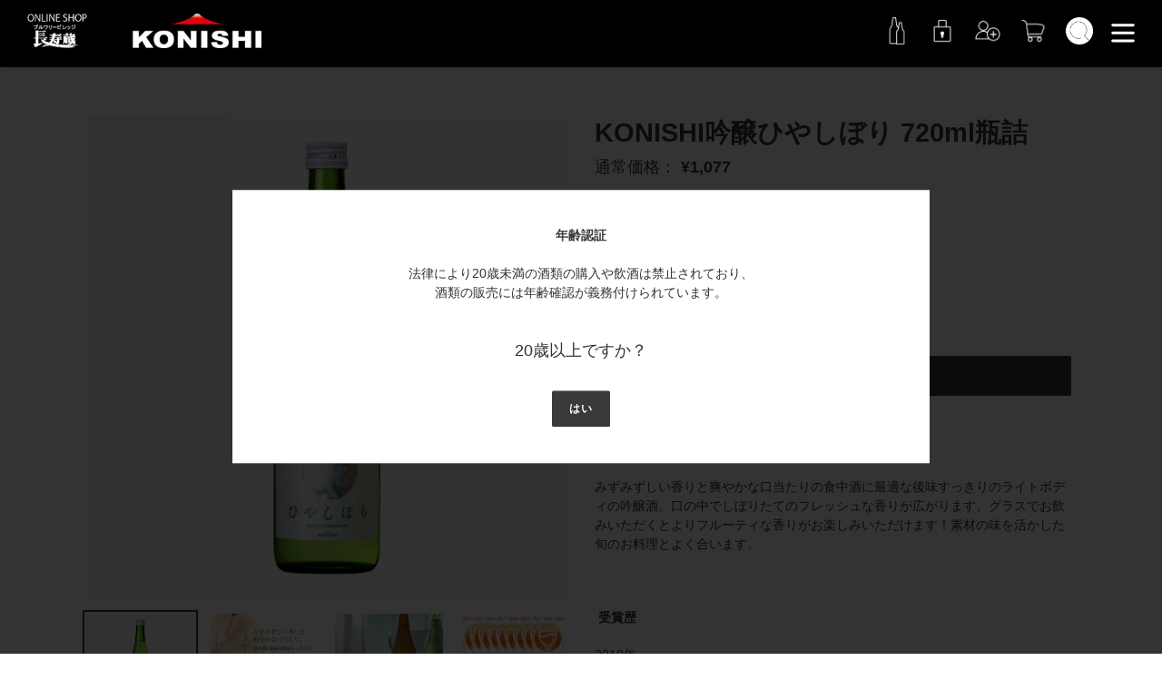

--- FILE ---
content_type: text/html; charset=utf-8
request_url: https://choujugura.com/collections/2021%E5%B9%B4%E3%82%B3%E3%83%B3%E3%83%86%E3%82%B9%E3%83%88%E5%8F%97%E8%B3%9E%E5%95%86%E5%93%81/products/02392
body_size: 26302
content:
<!doctype html>
<html class="no-js" lang="ja">
<head>
  <meta charset="utf-8">
  <meta http-equiv="X-UA-Compatible" content="IE=edge,chrome=1">
  <meta name="viewport" content="width=device-width,initial-scale=1">
  <meta name="theme-color" content="#3a3a3a">

  <link rel="preconnect" href="https://cdn.shopify.com" crossorigin>
  <link rel="preconnect" href="https://fonts.shopifycdn.com" crossorigin>
  <link rel="preconnect" href="https://monorail-edge.shopifysvc.com">

<!-- Google Tag Manager -->
<script>(function(w,d,s,l,i){w[l]=w[l]||[];w[l].push({'gtm.start':
new Date().getTime(),event:'gtm.js'});var f=d.getElementsByTagName(s)[0],
j=d.createElement(s),dl=l!='dataLayer'?'&l='+l:'';j.async=true;j.src=
'https://www.googletagmanager.com/gtm.js?id='+i+dl;f.parentNode.insertBefore(j,f);
})(window,document,'script','dataLayer','GTM-T7LXMQ79');</script>
<!-- End Google Tag Manager --><link rel="stylesheet" type="text/css" href="//cdn.jsdelivr.net/npm/slick-carousel@1.8.1/slick/slick.css">
  <link rel="stylesheet" type="text/css" href="//cdn.jsdelivr.net/gh/kenwheeler/slick@1.8.1/slick/slick-theme.css">
  <link rel="preload" href="//choujugura.com/cdn/shop/t/9/assets/theme.css?v=77185652721489358691682644629" as="style">
  <link rel="preload" href="//choujugura.com/cdn/shop/t/9/assets/custom.css?v=103530667508103967171682646236" as="style">
  <link rel="preload" as="font" href="" type="font/woff2" crossorigin>
  <link rel="preload" as="font" href="" type="font/woff2" crossorigin>
  <link rel="preload" as="font" href="" type="font/woff2" crossorigin>
  <link rel="preload" href="//choujugura.com/cdn/shop/t/9/assets/theme.js?v=114480989039460984901682644629" as="script">
  <link rel="preload" href="//choujugura.com/cdn/shop/t/9/assets/lazysizes.js?v=63098554868324070131682644629" as="script"><link rel="canonical" href="https://choujugura.com/products/02392"><link rel="shortcut icon" href="//choujugura.com/cdn/shop/files/konishi_favicon_32x32.png?v=1623045265" type="image/png"><title>KONISHI吟醸ひやしぼり 720ml瓶詰
&ndash; 長寿蔵オンラインショップ【通販】</title><meta name="description" content="フレッシュで軽やかな吟醸酒 みずみずしい香りと爽やかな口当たりの食中酒に最適な後味すっきりのライトボディの吟醸酒。口の中でしぼりたてのフレッシュな香りが広がります。グラスでお飲みいただくとよりフルーティな香りがお楽しみいただけます！素材の味を活かした旬のお料理とよく合います。  受賞歴 2019年 ・インターナショナルワインチャレンジ2019 吟醸部門　COMMENDED ・ワイングラスでおいしい日本酒アワード2019　ワイングラスでおいしい日本酒アワードメイン部門　金賞 ・モンドセレクション2019 スピリッツ並びにリキュール部門　ゴールド 2020年 ・インターナショナルワインチャレンジ2020 吟醸部門　COMMENDED 2"><!-- /snippets/social-meta-tags.liquid -->


<meta property="og:site_name" content="長寿蔵オンラインショップ【通販】">
<meta property="og:url" content="https://choujugura.com/products/02392">
<meta property="og:title" content="KONISHI吟醸ひやしぼり 720ml瓶詰">
<meta property="og:type" content="product">
<meta property="og:description" content="フレッシュで軽やかな吟醸酒 みずみずしい香りと爽やかな口当たりの食中酒に最適な後味すっきりのライトボディの吟醸酒。口の中でしぼりたてのフレッシュな香りが広がります。グラスでお飲みいただくとよりフルーティな香りがお楽しみいただけます！素材の味を活かした旬のお料理とよく合います。  受賞歴 2019年 ・インターナショナルワインチャレンジ2019 吟醸部門　COMMENDED ・ワイングラスでおいしい日本酒アワード2019　ワイングラスでおいしい日本酒アワードメイン部門　金賞 ・モンドセレクション2019 スピリッツ並びにリキュール部門　ゴールド 2020年 ・インターナショナルワインチャレンジ2020 吟醸部門　COMMENDED 2"><meta property="og:image" content="http://choujugura.com/cdn/shop/files/720.jpg?v=1727676804">
  <meta property="og:image:secure_url" content="https://choujugura.com/cdn/shop/files/720.jpg?v=1727676804">
  <meta property="og:image:width" content="756">
  <meta property="og:image:height" content="756">
  <meta property="og:price:amount" content="1,077">
  <meta property="og:price:currency" content="JPY">



  <meta name="twitter:site" content="@choujugurashop">

<meta name="twitter:card" content="summary_large_image">
<meta name="twitter:title" content="KONISHI吟醸ひやしぼり 720ml瓶詰">
<meta name="twitter:description" content="フレッシュで軽やかな吟醸酒 みずみずしい香りと爽やかな口当たりの食中酒に最適な後味すっきりのライトボディの吟醸酒。口の中でしぼりたてのフレッシュな香りが広がります。グラスでお飲みいただくとよりフルーティな香りがお楽しみいただけます！素材の味を活かした旬のお料理とよく合います。  受賞歴 2019年 ・インターナショナルワインチャレンジ2019 吟醸部門　COMMENDED ・ワイングラスでおいしい日本酒アワード2019　ワイングラスでおいしい日本酒アワードメイン部門　金賞 ・モンドセレクション2019 スピリッツ並びにリキュール部門　ゴールド 2020年 ・インターナショナルワインチャレンジ2020 吟醸部門　COMMENDED 2">

  
<style data-shopify>
:root {
    --color-text: #3a3a3a;
    --color-text-rgb: 58, 58, 58;
    --color-body-text: #333232;
    --color-sale-text: #EA0606;
    --color-small-button-text-border: #3a3a3a;
    --color-text-field: #ffffff;
    --color-text-field-text: #000000;
    --color-text-field-text-rgb: 0, 0, 0;

    --color-btn-primary: #3a3a3a;
    --color-btn-primary-darker: #212121;
    --color-btn-primary-text: #ffffff;

    --color-blankstate: rgba(51, 50, 50, 0.35);
    --color-blankstate-border: rgba(51, 50, 50, 0.2);
    --color-blankstate-background: rgba(51, 50, 50, 0.1);

    --color-text-focus:#606060;
    --color-overlay-text-focus:#e6e6e6;
    --color-btn-primary-focus:#606060;
    --color-btn-social-focus:#d2d2d2;
    --color-small-button-text-border-focus:#606060;
    --predictive-search-focus:#f2f2f2;

    --color-body: #ffffff;
    --color-bg: #ffffff;
    --color-bg-rgb: 255, 255, 255;
    --color-bg-alt: rgba(51, 50, 50, 0.05);
    --color-bg-currency-selector: rgba(51, 50, 50, 0.2);

    --color-overlay-title-text: #ffffff;
    --color-image-overlay: #685858;
    --color-image-overlay-rgb: 104, 88, 88;--opacity-image-overlay: 0.0;--hover-overlay-opacity: 0.4;

    --color-border: #ebebeb;
    --color-border-form: #cccccc;
    --color-border-form-darker: #b3b3b3;

    --svg-select-icon: url(//choujugura.com/cdn/shop/t/9/assets/ico-select.svg?v=29003672709104678581682644629);
    --slick-img-url: url(//choujugura.com/cdn/shop/t/9/assets/ajax-loader.gif?v=41356863302472015721682644629);

    --font-weight-body--bold: 700;
    --font-weight-body--bolder: 700;

    --font-stack-header: Helvetica, Arial, sans-serif;
    --font-style-header: normal;
    --font-weight-header: 700;

    --font-stack-body: Helvetica, Arial, sans-serif;
    --font-style-body: normal;
    --font-weight-body: 400;

    --font-size-header: 22;

    --font-size-base: 14;

    --font-h1-desktop: 29;
    --font-h1-mobile: 27;
    --font-h2-desktop: 17;
    --font-h2-mobile: 15;
    --font-h3-mobile: 17;
    --font-h4-desktop: 14;
    --font-h4-mobile: 13;
    --font-h5-desktop: 12;
    --font-h5-mobile: 11;
    --font-h6-desktop: 11;
    --font-h6-mobile: 10;

    --font-mega-title-large-desktop: 55;

    --font-rich-text-large: 16;
    --font-rich-text-small: 12;

    
--color-video-bg: #f2f2f2;

    
    --global-color-image-loader-primary: rgba(58, 58, 58, 0.06);
    --global-color-image-loader-secondary: rgba(58, 58, 58, 0.12);
  }
</style>


  <style>*,::after,::before{box-sizing:border-box}body{margin:0}body,html{background-color:var(--color-body)}body,button{font-size:calc(var(--font-size-base) * 1px);font-family:var(--font-stack-body);font-style:var(--font-style-body);font-weight:var(--font-weight-body);color:var(--color-text);line-height:1.5}body,button{-webkit-font-smoothing:antialiased;-webkit-text-size-adjust:100%}.border-bottom{border-bottom:1px solid var(--color-border)}.btn--link{background-color:transparent;border:0;margin:0;color:var(--color-text);text-align:left}.text-right{text-align:right}.icon{display:inline-block;width:20px;height:20px;vertical-align:middle;fill:currentColor}.icon__fallback-text,.visually-hidden{position:absolute!important;overflow:hidden;clip:rect(0 0 0 0);height:1px;width:1px;margin:-1px;padding:0;border:0}svg.icon:not(.icon--full-color) circle,svg.icon:not(.icon--full-color) ellipse,svg.icon:not(.icon--full-color) g,svg.icon:not(.icon--full-color) line,svg.icon:not(.icon--full-color) path,svg.icon:not(.icon--full-color) polygon,svg.icon:not(.icon--full-color) polyline,svg.icon:not(.icon--full-color) rect,symbol.icon:not(.icon--full-color) circle,symbol.icon:not(.icon--full-color) ellipse,symbol.icon:not(.icon--full-color) g,symbol.icon:not(.icon--full-color) line,symbol.icon:not(.icon--full-color) path,symbol.icon:not(.icon--full-color) polygon,symbol.icon:not(.icon--full-color) polyline,symbol.icon:not(.icon--full-color) rect{fill:inherit;stroke:inherit}li{list-style:none}.list--inline{padding:0;margin:0}.list--inline>li{display:inline-block;margin-bottom:0;vertical-align:middle}a{color:var(--color-text);text-decoration:none}.h1,.h2,h1,h2{margin:0 0 17.5px;font-family:var(--font-stack-header);font-style:var(--font-style-header);font-weight:var(--font-weight-header);line-height:1.2;overflow-wrap:break-word;word-wrap:break-word}.h1 a,.h2 a,h1 a,h2 a{color:inherit;text-decoration:none;font-weight:inherit}.h1,h1{font-size:calc(((var(--font-h1-desktop))/ (var(--font-size-base))) * 1em);text-transform:none;letter-spacing:0}@media only screen and (max-width:749px){.h1,h1{font-size:calc(((var(--font-h1-mobile))/ (var(--font-size-base))) * 1em)}}.h2,h2{font-size:calc(((var(--font-h2-desktop))/ (var(--font-size-base))) * 1em);text-transform:uppercase;letter-spacing:.1em}@media only screen and (max-width:749px){.h2,h2{font-size:calc(((var(--font-h2-mobile))/ (var(--font-size-base))) * 1em)}}p{color:var(--color-body-text);margin:0 0 19.44444px}@media only screen and (max-width:749px){p{font-size:calc(((var(--font-size-base) - 1)/ (var(--font-size-base))) * 1em)}}p:last-child{margin-bottom:0}@media only screen and (max-width:749px){.small--hide{display:none!important}}.grid{list-style:none;margin:0;padding:0;margin-left:-30px}.grid::after{content:'';display:table;clear:both}@media only screen and (max-width:749px){.grid{margin-left:-22px}}.grid::after{content:'';display:table;clear:both}.grid--no-gutters{margin-left:0}.grid--no-gutters .grid__item{padding-left:0}.grid--table{display:table;table-layout:fixed;width:100%}.grid--table>.grid__item{float:none;display:table-cell;vertical-align:middle}.grid__item{float:left;padding-left:30px;width:100%}@media only screen and (max-width:749px){.grid__item{padding-left:22px}}.grid__item[class*="--push"]{position:relative}@media only screen and (min-width:750px){.medium-up--one-quarter{width:25%}.medium-up--push-one-third{width:33.33%}.medium-up--one-half{width:50%}.medium-up--push-one-third{left:33.33%;position:relative}}.site-header{position:relative;background-color:var(--color-body)}@media only screen and (max-width:749px){.site-header{border-bottom:1px solid var(--color-border)}}@media only screen and (min-width:750px){.site-header{padding:0 55px}.site-header.logo--center{padding-top:30px}}.site-header__logo{margin:15px 0}.logo-align--center .site-header__logo{text-align:center;margin:0 auto}@media only screen and (max-width:749px){.logo-align--center .site-header__logo{text-align:left;margin:15px 0}}@media only screen and (max-width:749px){.site-header__logo{padding-left:22px;text-align:left}.site-header__logo img{margin:0}}.site-header__logo-link{display:inline-block;word-break:break-word}@media only screen and (min-width:750px){.logo-align--center .site-header__logo-link{margin:0 auto}}.site-header__logo-image{display:block}@media only screen and (min-width:750px){.site-header__logo-image{margin:0 auto}}.site-header__logo-image img{width:100%}.site-header__logo-image--centered img{margin:0 auto}.site-header__logo img{display:block}.site-header__icons{position:relative;white-space:nowrap}@media only screen and (max-width:749px){.site-header__icons{width:auto;padding-right:13px}.site-header__icons .btn--link,.site-header__icons .site-header__cart{font-size:calc(((var(--font-size-base))/ (var(--font-size-base))) * 1em)}}.site-header__icons-wrapper{position:relative;display:-webkit-flex;display:-ms-flexbox;display:flex;width:100%;-ms-flex-align:center;-webkit-align-items:center;-moz-align-items:center;-ms-align-items:center;-o-align-items:center;align-items:center;-webkit-justify-content:flex-end;-ms-justify-content:flex-end;justify-content:flex-end}.site-header__account,.site-header__cart,.site-header__search{position:relative}.site-header__search.site-header__icon{display:none}@media only screen and (min-width:1400px){.site-header__search.site-header__icon{display:block}}.site-header__search-toggle{display:block}@media only screen and (min-width:750px){.site-header__account,.site-header__cart{padding:10px 11px}}.site-header__cart-title,.site-header__search-title{position:absolute!important;overflow:hidden;clip:rect(0 0 0 0);height:1px;width:1px;margin:-1px;padding:0;border:0;display:block;vertical-align:middle}.site-header__cart-title{margin-right:3px}.site-header__cart-count{display:flex;align-items:center;justify-content:center;position:absolute;right:.4rem;top:.2rem;font-weight:700;background-color:var(--color-btn-primary);color:var(--color-btn-primary-text);border-radius:50%;min-width:1em;height:1em}.site-header__cart-count span{font-family:HelveticaNeue,"Helvetica Neue",Helvetica,Arial,sans-serif;font-size:calc(11em / 16);line-height:1}@media only screen and (max-width:749px){.site-header__cart-count{top:calc(7em / 16);right:0;border-radius:50%;min-width:calc(19em / 16);height:calc(19em / 16)}}@media only screen and (max-width:749px){.site-header__cart-count span{padding:.25em calc(6em / 16);font-size:12px}}.site-header__menu{display:none}@media only screen and (max-width:749px){.site-header__icon{display:inline-block;vertical-align:middle;padding:10px 11px;margin:0}}@media only screen and (min-width:750px){.site-header__icon .icon-search{margin-right:3px}}.announcement-bar{z-index:10;position:relative;text-align:center;border-bottom:1px solid transparent;padding:2px}.announcement-bar__link{display:block}.announcement-bar__message{display:block;padding:11px 22px;font-size:calc(((16)/ (var(--font-size-base))) * 1em);font-weight:var(--font-weight-header)}@media only screen and (min-width:750px){.announcement-bar__message{padding-left:55px;padding-right:55px}}.site-nav{position:relative;padding:0;text-align:center;margin:25px 0}.site-nav a{padding:3px 10px}.site-nav__link{display:block;white-space:nowrap}.site-nav--centered .site-nav__link{padding-top:0}.site-nav__link .icon-chevron-down{width:calc(8em / 16);height:calc(8em / 16);margin-left:.5rem}.site-nav__label{border-bottom:1px solid transparent}.site-nav__link--active .site-nav__label{border-bottom-color:var(--color-text)}.site-nav__link--button{border:none;background-color:transparent;padding:3px 10px}.site-header__mobile-nav{z-index:11;position:relative;background-color:var(--color-body)}@media only screen and (max-width:749px){.site-header__mobile-nav{display:-webkit-flex;display:-ms-flexbox;display:flex;width:100%;-ms-flex-align:center;-webkit-align-items:center;-moz-align-items:center;-ms-align-items:center;-o-align-items:center;align-items:center}}.mobile-nav--open .icon-close{display:none}.main-content{opacity:0}.main-content .shopify-section{display:none}.main-content .shopify-section:first-child{display:inherit}.critical-hidden{display:none}</style>

  <script>
    window.performance.mark('debut:theme_stylesheet_loaded.start');

    function onLoadStylesheet() {
      performance.mark('debut:theme_stylesheet_loaded.end');
      performance.measure('debut:theme_stylesheet_loaded', 'debut:theme_stylesheet_loaded.start', 'debut:theme_stylesheet_loaded.end');

      var url = "//choujugura.com/cdn/shop/t/9/assets/theme.css?v=77185652721489358691682644629";
      var link = document.querySelector('link[href="' + url + '"]');
      link.loaded = true;
      link.dispatchEvent(new Event('load'));
    }
  </script>

  <link rel="stylesheet" href="//choujugura.com/cdn/shop/t/9/assets/theme.css?v=77185652721489358691682644629" type="text/css" media="print" onload="this.media='all';onLoadStylesheet()">

  <style>
    
    
    
    
    
    
  </style>

  <script>
    var theme = {
      breakpoints: {
        medium: 750,
        large: 990,
        widescreen: 1400
      },
      strings: {
        addToCart: "カートに入れる",
        soldOut: "売り切れ",
        unavailable: "お取り扱いできません",
        regularPrice: "通常価格",
        salePrice: "販売価格",
        sale: "セール",
        fromLowestPrice: "[price]から",
        vendor: "販売元",
        showMore: "さらに表示する",
        showLess: "表示を減らす",
        searchFor: "検索する",
        addressError: "住所を調べる際にエラーが発生しました",
        addressNoResults: "その住所は見つかりませんでした",
        addressQueryLimit: "Google APIの使用量の制限を超えました。\u003ca href=\"https:\/\/developers.google.com\/maps\/premium\/usage-limits\"\u003eプレミアムプラン\u003c\/a\u003eへのアップグレードをご検討ください。",
        authError: "あなたのGoogle Mapsのアカウント認証で問題が発生しました。",
        newWindow: "新しいウィンドウで開く",
        external: "外部のウェブサイトに移動します。",
        newWindowExternal: "外部のウェブサイトを新しいウィンドウで開く",
        removeLabel: "[product] を削除する",
        update: "アップデート",
        quantity: "数量",
        discountedTotal: "ディスカウント合計",
        regularTotal: "通常合計",
        priceColumn: "ディスカウントの詳細については価格列を参照してください。",
        quantityMinimumMessage: "数量は1以上でなければなりません",
        cartError: "お客様のカートをアップデートするときにエラーが発生しました。再度お試しください。",
        removedItemMessage: "カートから \u003cspan class=\"cart__removed-product-details\"\u003e([quantity]) 個の[link]\u003c\/span\u003eが消去されました。",
        unitPrice: "単価",
        unitPriceSeparator: "あたり",
        oneCartCount: "1個のアイテム",
        otherCartCount: "[count]個のアイテム",
        quantityLabel: "数量: [count]",
        products: "商品",
        loading: "読み込んでいます",
        number_of_results: "[result_number]\/[results_count]",
        number_of_results_found: "[results_count]件の結果が見つかりました",
        one_result_found: "1件の結果が見つかりました"
      },
      moneyFormat: "¥{{amount_no_decimals}}",
      moneyFormatWithCurrency: "¥{{amount_no_decimals}}",
      settings: {
        predictiveSearchEnabled: true,
        predictiveSearchShowPrice: false,
        predictiveSearchShowVendor: false
      },
      stylesheet: "//choujugura.com/cdn/shop/t/9/assets/theme.css?v=77185652721489358691682644629"
    }

    document.documentElement.className = document.documentElement.className.replace('no-js', 'js');
  </script><script src="//choujugura.com/cdn/shop/t/9/assets/theme.js?v=114480989039460984901682644629" defer="defer"></script>
  <script src="//choujugura.com/cdn/shop/t/9/assets/lazysizes.js?v=63098554868324070131682644629" async="async"></script>

  <script type="text/javascript">
    if (window.MSInputMethodContext && document.documentMode) {
      var scripts = document.getElementsByTagName('script')[0];
      var polyfill = document.createElement("script");
      polyfill.defer = true;
      polyfill.src = "//choujugura.com/cdn/shop/t/9/assets/ie11CustomProperties.min.js?v=146208399201472936201682644629";

      scripts.parentNode.insertBefore(polyfill, scripts);
    }
  </script>

  <script type="text/javascript" src="//cdnjs.cloudflare.com/ajax/libs/jquery/3.4.1/jquery.min.js"></script>

  <meta name="format-detection" content="telephone=no" />
  <script>window.performance && window.performance.mark && window.performance.mark('shopify.content_for_header.start');</script><meta id="shopify-digital-wallet" name="shopify-digital-wallet" content="/56403558586/digital_wallets/dialog">
<link rel="alternate" type="application/json+oembed" href="https://choujugura.com/products/02392.oembed">
<script async="async" src="/checkouts/internal/preloads.js?locale=ja-JP"></script>
<script id="shopify-features" type="application/json">{"accessToken":"8bbcd9d552c8dc543fe5078d48bcf161","betas":["rich-media-storefront-analytics"],"domain":"choujugura.com","predictiveSearch":false,"shopId":56403558586,"locale":"ja"}</script>
<script>var Shopify = Shopify || {};
Shopify.shop = "konishi-brewing.myshopify.com";
Shopify.locale = "ja";
Shopify.currency = {"active":"JPY","rate":"1.0"};
Shopify.country = "JP";
Shopify.theme = {"name":"Main【Repro-更新】2023-04-28","id":132753490106,"schema_name":"Debut","schema_version":"17.9.1","theme_store_id":796,"role":"main"};
Shopify.theme.handle = "null";
Shopify.theme.style = {"id":null,"handle":null};
Shopify.cdnHost = "choujugura.com/cdn";
Shopify.routes = Shopify.routes || {};
Shopify.routes.root = "/";</script>
<script type="module">!function(o){(o.Shopify=o.Shopify||{}).modules=!0}(window);</script>
<script>!function(o){function n(){var o=[];function n(){o.push(Array.prototype.slice.apply(arguments))}return n.q=o,n}var t=o.Shopify=o.Shopify||{};t.loadFeatures=n(),t.autoloadFeatures=n()}(window);</script>
<script id="shop-js-analytics" type="application/json">{"pageType":"product"}</script>
<script defer="defer" async type="module" src="//choujugura.com/cdn/shopifycloud/shop-js/modules/v2/client.init-shop-cart-sync_CRO8OuKI.ja.esm.js"></script>
<script defer="defer" async type="module" src="//choujugura.com/cdn/shopifycloud/shop-js/modules/v2/chunk.common_A56sv42F.esm.js"></script>
<script type="module">
  await import("//choujugura.com/cdn/shopifycloud/shop-js/modules/v2/client.init-shop-cart-sync_CRO8OuKI.ja.esm.js");
await import("//choujugura.com/cdn/shopifycloud/shop-js/modules/v2/chunk.common_A56sv42F.esm.js");

  window.Shopify.SignInWithShop?.initShopCartSync?.({"fedCMEnabled":true,"windoidEnabled":true});

</script>
<script>(function() {
  var isLoaded = false;
  function asyncLoad() {
    if (isLoaded) return;
    isLoaded = true;
    var urls = ["\/\/cdn.shopify.com\/proxy\/de264990bf7b154948ca20c5bc2e8f83b97bdf580b12d9b5e14fac2c83d49d78\/shippingmanagerprod.z11.web.core.windows.net\/konishi-brewing.myshopify.com_haiso_datetimespecific.js?v=20260110110535\u0026shop=konishi-brewing.myshopify.com\u0026sp-cache-control=cHVibGljLCBtYXgtYWdlPTkwMA"];
    for (var i = 0; i < urls.length; i++) {
      var s = document.createElement('script');
      s.type = 'text/javascript';
      s.async = true;
      s.src = urls[i];
      var x = document.getElementsByTagName('script')[0];
      x.parentNode.insertBefore(s, x);
    }
  };
  if(window.attachEvent) {
    window.attachEvent('onload', asyncLoad);
  } else {
    window.addEventListener('load', asyncLoad, false);
  }
})();</script>
<script id="__st">var __st={"a":56403558586,"offset":32400,"reqid":"d8a43a99-4de1-451a-8da0-d9e1ae9a9b9a-1768545106","pageurl":"choujugura.com\/collections\/2021%E5%B9%B4%E3%82%B3%E3%83%B3%E3%83%86%E3%82%B9%E3%83%88%E5%8F%97%E8%B3%9E%E5%95%86%E5%93%81\/products\/02392","u":"ca98d7e87a13","p":"product","rtyp":"product","rid":6679446945978};</script>
<script>window.ShopifyPaypalV4VisibilityTracking = true;</script>
<script id="captcha-bootstrap">!function(){'use strict';const t='contact',e='account',n='new_comment',o=[[t,t],['blogs',n],['comments',n],[t,'customer']],c=[[e,'customer_login'],[e,'guest_login'],[e,'recover_customer_password'],[e,'create_customer']],r=t=>t.map((([t,e])=>`form[action*='/${t}']:not([data-nocaptcha='true']) input[name='form_type'][value='${e}']`)).join(','),a=t=>()=>t?[...document.querySelectorAll(t)].map((t=>t.form)):[];function s(){const t=[...o],e=r(t);return a(e)}const i='password',u='form_key',d=['recaptcha-v3-token','g-recaptcha-response','h-captcha-response',i],f=()=>{try{return window.sessionStorage}catch{return}},m='__shopify_v',_=t=>t.elements[u];function p(t,e,n=!1){try{const o=window.sessionStorage,c=JSON.parse(o.getItem(e)),{data:r}=function(t){const{data:e,action:n}=t;return t[m]||n?{data:e,action:n}:{data:t,action:n}}(c);for(const[e,n]of Object.entries(r))t.elements[e]&&(t.elements[e].value=n);n&&o.removeItem(e)}catch(o){console.error('form repopulation failed',{error:o})}}const l='form_type',E='cptcha';function T(t){t.dataset[E]=!0}const w=window,h=w.document,L='Shopify',v='ce_forms',y='captcha';let A=!1;((t,e)=>{const n=(g='f06e6c50-85a8-45c8-87d0-21a2b65856fe',I='https://cdn.shopify.com/shopifycloud/storefront-forms-hcaptcha/ce_storefront_forms_captcha_hcaptcha.v1.5.2.iife.js',D={infoText:'hCaptchaによる保護',privacyText:'プライバシー',termsText:'利用規約'},(t,e,n)=>{const o=w[L][v],c=o.bindForm;if(c)return c(t,g,e,D).then(n);var r;o.q.push([[t,g,e,D],n]),r=I,A||(h.body.append(Object.assign(h.createElement('script'),{id:'captcha-provider',async:!0,src:r})),A=!0)});var g,I,D;w[L]=w[L]||{},w[L][v]=w[L][v]||{},w[L][v].q=[],w[L][y]=w[L][y]||{},w[L][y].protect=function(t,e){n(t,void 0,e),T(t)},Object.freeze(w[L][y]),function(t,e,n,w,h,L){const[v,y,A,g]=function(t,e,n){const i=e?o:[],u=t?c:[],d=[...i,...u],f=r(d),m=r(i),_=r(d.filter((([t,e])=>n.includes(e))));return[a(f),a(m),a(_),s()]}(w,h,L),I=t=>{const e=t.target;return e instanceof HTMLFormElement?e:e&&e.form},D=t=>v().includes(t);t.addEventListener('submit',(t=>{const e=I(t);if(!e)return;const n=D(e)&&!e.dataset.hcaptchaBound&&!e.dataset.recaptchaBound,o=_(e),c=g().includes(e)&&(!o||!o.value);(n||c)&&t.preventDefault(),c&&!n&&(function(t){try{if(!f())return;!function(t){const e=f();if(!e)return;const n=_(t);if(!n)return;const o=n.value;o&&e.removeItem(o)}(t);const e=Array.from(Array(32),(()=>Math.random().toString(36)[2])).join('');!function(t,e){_(t)||t.append(Object.assign(document.createElement('input'),{type:'hidden',name:u})),t.elements[u].value=e}(t,e),function(t,e){const n=f();if(!n)return;const o=[...t.querySelectorAll(`input[type='${i}']`)].map((({name:t})=>t)),c=[...d,...o],r={};for(const[a,s]of new FormData(t).entries())c.includes(a)||(r[a]=s);n.setItem(e,JSON.stringify({[m]:1,action:t.action,data:r}))}(t,e)}catch(e){console.error('failed to persist form',e)}}(e),e.submit())}));const S=(t,e)=>{t&&!t.dataset[E]&&(n(t,e.some((e=>e===t))),T(t))};for(const o of['focusin','change'])t.addEventListener(o,(t=>{const e=I(t);D(e)&&S(e,y())}));const B=e.get('form_key'),M=e.get(l),P=B&&M;t.addEventListener('DOMContentLoaded',(()=>{const t=y();if(P)for(const e of t)e.elements[l].value===M&&p(e,B);[...new Set([...A(),...v().filter((t=>'true'===t.dataset.shopifyCaptcha))])].forEach((e=>S(e,t)))}))}(h,new URLSearchParams(w.location.search),n,t,e,['guest_login'])})(!0,!0)}();</script>
<script integrity="sha256-4kQ18oKyAcykRKYeNunJcIwy7WH5gtpwJnB7kiuLZ1E=" data-source-attribution="shopify.loadfeatures" defer="defer" src="//choujugura.com/cdn/shopifycloud/storefront/assets/storefront/load_feature-a0a9edcb.js" crossorigin="anonymous"></script>
<script data-source-attribution="shopify.dynamic_checkout.dynamic.init">var Shopify=Shopify||{};Shopify.PaymentButton=Shopify.PaymentButton||{isStorefrontPortableWallets:!0,init:function(){window.Shopify.PaymentButton.init=function(){};var t=document.createElement("script");t.src="https://choujugura.com/cdn/shopifycloud/portable-wallets/latest/portable-wallets.ja.js",t.type="module",document.head.appendChild(t)}};
</script>
<script data-source-attribution="shopify.dynamic_checkout.buyer_consent">
  function portableWalletsHideBuyerConsent(e){var t=document.getElementById("shopify-buyer-consent"),n=document.getElementById("shopify-subscription-policy-button");t&&n&&(t.classList.add("hidden"),t.setAttribute("aria-hidden","true"),n.removeEventListener("click",e))}function portableWalletsShowBuyerConsent(e){var t=document.getElementById("shopify-buyer-consent"),n=document.getElementById("shopify-subscription-policy-button");t&&n&&(t.classList.remove("hidden"),t.removeAttribute("aria-hidden"),n.addEventListener("click",e))}window.Shopify?.PaymentButton&&(window.Shopify.PaymentButton.hideBuyerConsent=portableWalletsHideBuyerConsent,window.Shopify.PaymentButton.showBuyerConsent=portableWalletsShowBuyerConsent);
</script>
<script data-source-attribution="shopify.dynamic_checkout.cart.bootstrap">document.addEventListener("DOMContentLoaded",(function(){function t(){return document.querySelector("shopify-accelerated-checkout-cart, shopify-accelerated-checkout")}if(t())Shopify.PaymentButton.init();else{new MutationObserver((function(e,n){t()&&(Shopify.PaymentButton.init(),n.disconnect())})).observe(document.body,{childList:!0,subtree:!0})}}));
</script>

<script>window.performance && window.performance.mark && window.performance.mark('shopify.content_for_header.end');</script>
  <script>

    var view_flg = false;
    $(window).on('load', function () {
      var cookies = document.cookie;
      var cookiesArray = cookies.split(';');
      for (var c of cookiesArray) {
        var cArray = c.split('=');
        if (cArray[0].indexOf('view_flg') != -1) {
          view_flg = true;
        }
      }
      if (!view_flg) {
        $('.js-modal').fadeIn();
      }
      $('.js-modal-close').on('click', function() {
        $('.js-modal').fadeOut();
        document.cookie = 'view_flg=true';
      })
    });

  </script>
<link href="https://monorail-edge.shopifysvc.com" rel="dns-prefetch">
<script>(function(){if ("sendBeacon" in navigator && "performance" in window) {try {var session_token_from_headers = performance.getEntriesByType('navigation')[0].serverTiming.find(x => x.name == '_s').description;} catch {var session_token_from_headers = undefined;}var session_cookie_matches = document.cookie.match(/_shopify_s=([^;]*)/);var session_token_from_cookie = session_cookie_matches && session_cookie_matches.length === 2 ? session_cookie_matches[1] : "";var session_token = session_token_from_headers || session_token_from_cookie || "";function handle_abandonment_event(e) {var entries = performance.getEntries().filter(function(entry) {return /monorail-edge.shopifysvc.com/.test(entry.name);});if (!window.abandonment_tracked && entries.length === 0) {window.abandonment_tracked = true;var currentMs = Date.now();var navigation_start = performance.timing.navigationStart;var payload = {shop_id: 56403558586,url: window.location.href,navigation_start,duration: currentMs - navigation_start,session_token,page_type: "product"};window.navigator.sendBeacon("https://monorail-edge.shopifysvc.com/v1/produce", JSON.stringify({schema_id: "online_store_buyer_site_abandonment/1.1",payload: payload,metadata: {event_created_at_ms: currentMs,event_sent_at_ms: currentMs}}));}}window.addEventListener('pagehide', handle_abandonment_event);}}());</script>
<script id="web-pixels-manager-setup">(function e(e,d,r,n,o){if(void 0===o&&(o={}),!Boolean(null===(a=null===(i=window.Shopify)||void 0===i?void 0:i.analytics)||void 0===a?void 0:a.replayQueue)){var i,a;window.Shopify=window.Shopify||{};var t=window.Shopify;t.analytics=t.analytics||{};var s=t.analytics;s.replayQueue=[],s.publish=function(e,d,r){return s.replayQueue.push([e,d,r]),!0};try{self.performance.mark("wpm:start")}catch(e){}var l=function(){var e={modern:/Edge?\/(1{2}[4-9]|1[2-9]\d|[2-9]\d{2}|\d{4,})\.\d+(\.\d+|)|Firefox\/(1{2}[4-9]|1[2-9]\d|[2-9]\d{2}|\d{4,})\.\d+(\.\d+|)|Chrom(ium|e)\/(9{2}|\d{3,})\.\d+(\.\d+|)|(Maci|X1{2}).+ Version\/(15\.\d+|(1[6-9]|[2-9]\d|\d{3,})\.\d+)([,.]\d+|)( \(\w+\)|)( Mobile\/\w+|) Safari\/|Chrome.+OPR\/(9{2}|\d{3,})\.\d+\.\d+|(CPU[ +]OS|iPhone[ +]OS|CPU[ +]iPhone|CPU IPhone OS|CPU iPad OS)[ +]+(15[._]\d+|(1[6-9]|[2-9]\d|\d{3,})[._]\d+)([._]\d+|)|Android:?[ /-](13[3-9]|1[4-9]\d|[2-9]\d{2}|\d{4,})(\.\d+|)(\.\d+|)|Android.+Firefox\/(13[5-9]|1[4-9]\d|[2-9]\d{2}|\d{4,})\.\d+(\.\d+|)|Android.+Chrom(ium|e)\/(13[3-9]|1[4-9]\d|[2-9]\d{2}|\d{4,})\.\d+(\.\d+|)|SamsungBrowser\/([2-9]\d|\d{3,})\.\d+/,legacy:/Edge?\/(1[6-9]|[2-9]\d|\d{3,})\.\d+(\.\d+|)|Firefox\/(5[4-9]|[6-9]\d|\d{3,})\.\d+(\.\d+|)|Chrom(ium|e)\/(5[1-9]|[6-9]\d|\d{3,})\.\d+(\.\d+|)([\d.]+$|.*Safari\/(?![\d.]+ Edge\/[\d.]+$))|(Maci|X1{2}).+ Version\/(10\.\d+|(1[1-9]|[2-9]\d|\d{3,})\.\d+)([,.]\d+|)( \(\w+\)|)( Mobile\/\w+|) Safari\/|Chrome.+OPR\/(3[89]|[4-9]\d|\d{3,})\.\d+\.\d+|(CPU[ +]OS|iPhone[ +]OS|CPU[ +]iPhone|CPU IPhone OS|CPU iPad OS)[ +]+(10[._]\d+|(1[1-9]|[2-9]\d|\d{3,})[._]\d+)([._]\d+|)|Android:?[ /-](13[3-9]|1[4-9]\d|[2-9]\d{2}|\d{4,})(\.\d+|)(\.\d+|)|Mobile Safari.+OPR\/([89]\d|\d{3,})\.\d+\.\d+|Android.+Firefox\/(13[5-9]|1[4-9]\d|[2-9]\d{2}|\d{4,})\.\d+(\.\d+|)|Android.+Chrom(ium|e)\/(13[3-9]|1[4-9]\d|[2-9]\d{2}|\d{4,})\.\d+(\.\d+|)|Android.+(UC? ?Browser|UCWEB|U3)[ /]?(15\.([5-9]|\d{2,})|(1[6-9]|[2-9]\d|\d{3,})\.\d+)\.\d+|SamsungBrowser\/(5\.\d+|([6-9]|\d{2,})\.\d+)|Android.+MQ{2}Browser\/(14(\.(9|\d{2,})|)|(1[5-9]|[2-9]\d|\d{3,})(\.\d+|))(\.\d+|)|K[Aa][Ii]OS\/(3\.\d+|([4-9]|\d{2,})\.\d+)(\.\d+|)/},d=e.modern,r=e.legacy,n=navigator.userAgent;return n.match(d)?"modern":n.match(r)?"legacy":"unknown"}(),u="modern"===l?"modern":"legacy",c=(null!=n?n:{modern:"",legacy:""})[u],f=function(e){return[e.baseUrl,"/wpm","/b",e.hashVersion,"modern"===e.buildTarget?"m":"l",".js"].join("")}({baseUrl:d,hashVersion:r,buildTarget:u}),m=function(e){var d=e.version,r=e.bundleTarget,n=e.surface,o=e.pageUrl,i=e.monorailEndpoint;return{emit:function(e){var a=e.status,t=e.errorMsg,s=(new Date).getTime(),l=JSON.stringify({metadata:{event_sent_at_ms:s},events:[{schema_id:"web_pixels_manager_load/3.1",payload:{version:d,bundle_target:r,page_url:o,status:a,surface:n,error_msg:t},metadata:{event_created_at_ms:s}}]});if(!i)return console&&console.warn&&console.warn("[Web Pixels Manager] No Monorail endpoint provided, skipping logging."),!1;try{return self.navigator.sendBeacon.bind(self.navigator)(i,l)}catch(e){}var u=new XMLHttpRequest;try{return u.open("POST",i,!0),u.setRequestHeader("Content-Type","text/plain"),u.send(l),!0}catch(e){return console&&console.warn&&console.warn("[Web Pixels Manager] Got an unhandled error while logging to Monorail."),!1}}}}({version:r,bundleTarget:l,surface:e.surface,pageUrl:self.location.href,monorailEndpoint:e.monorailEndpoint});try{o.browserTarget=l,function(e){var d=e.src,r=e.async,n=void 0===r||r,o=e.onload,i=e.onerror,a=e.sri,t=e.scriptDataAttributes,s=void 0===t?{}:t,l=document.createElement("script"),u=document.querySelector("head"),c=document.querySelector("body");if(l.async=n,l.src=d,a&&(l.integrity=a,l.crossOrigin="anonymous"),s)for(var f in s)if(Object.prototype.hasOwnProperty.call(s,f))try{l.dataset[f]=s[f]}catch(e){}if(o&&l.addEventListener("load",o),i&&l.addEventListener("error",i),u)u.appendChild(l);else{if(!c)throw new Error("Did not find a head or body element to append the script");c.appendChild(l)}}({src:f,async:!0,onload:function(){if(!function(){var e,d;return Boolean(null===(d=null===(e=window.Shopify)||void 0===e?void 0:e.analytics)||void 0===d?void 0:d.initialized)}()){var d=window.webPixelsManager.init(e)||void 0;if(d){var r=window.Shopify.analytics;r.replayQueue.forEach((function(e){var r=e[0],n=e[1],o=e[2];d.publishCustomEvent(r,n,o)})),r.replayQueue=[],r.publish=d.publishCustomEvent,r.visitor=d.visitor,r.initialized=!0}}},onerror:function(){return m.emit({status:"failed",errorMsg:"".concat(f," has failed to load")})},sri:function(e){var d=/^sha384-[A-Za-z0-9+/=]+$/;return"string"==typeof e&&d.test(e)}(c)?c:"",scriptDataAttributes:o}),m.emit({status:"loading"})}catch(e){m.emit({status:"failed",errorMsg:(null==e?void 0:e.message)||"Unknown error"})}}})({shopId: 56403558586,storefrontBaseUrl: "https://choujugura.com",extensionsBaseUrl: "https://extensions.shopifycdn.com/cdn/shopifycloud/web-pixels-manager",monorailEndpoint: "https://monorail-edge.shopifysvc.com/unstable/produce_batch",surface: "storefront-renderer",enabledBetaFlags: ["2dca8a86"],webPixelsConfigList: [{"id":"556499130","configuration":"{\"config\":\"{\\\"pixel_id\\\":\\\"G-5E64S0M9SN\\\",\\\"gtag_events\\\":[{\\\"type\\\":\\\"purchase\\\",\\\"action_label\\\":\\\"G-5E64S0M9SN\\\"},{\\\"type\\\":\\\"page_view\\\",\\\"action_label\\\":\\\"G-5E64S0M9SN\\\"},{\\\"type\\\":\\\"view_item\\\",\\\"action_label\\\":\\\"G-5E64S0M9SN\\\"},{\\\"type\\\":\\\"search\\\",\\\"action_label\\\":\\\"G-5E64S0M9SN\\\"},{\\\"type\\\":\\\"add_to_cart\\\",\\\"action_label\\\":\\\"G-5E64S0M9SN\\\"},{\\\"type\\\":\\\"begin_checkout\\\",\\\"action_label\\\":\\\"G-5E64S0M9SN\\\"},{\\\"type\\\":\\\"add_payment_info\\\",\\\"action_label\\\":\\\"G-5E64S0M9SN\\\"}],\\\"enable_monitoring_mode\\\":false}\"}","eventPayloadVersion":"v1","runtimeContext":"OPEN","scriptVersion":"b2a88bafab3e21179ed38636efcd8a93","type":"APP","apiClientId":1780363,"privacyPurposes":[],"dataSharingAdjustments":{"protectedCustomerApprovalScopes":["read_customer_address","read_customer_email","read_customer_name","read_customer_personal_data","read_customer_phone"]}},{"id":"93257914","eventPayloadVersion":"v1","runtimeContext":"LAX","scriptVersion":"1","type":"CUSTOM","privacyPurposes":["ANALYTICS"],"name":"Google Analytics tag (migrated)"},{"id":"shopify-app-pixel","configuration":"{}","eventPayloadVersion":"v1","runtimeContext":"STRICT","scriptVersion":"0450","apiClientId":"shopify-pixel","type":"APP","privacyPurposes":["ANALYTICS","MARKETING"]},{"id":"shopify-custom-pixel","eventPayloadVersion":"v1","runtimeContext":"LAX","scriptVersion":"0450","apiClientId":"shopify-pixel","type":"CUSTOM","privacyPurposes":["ANALYTICS","MARKETING"]}],isMerchantRequest: false,initData: {"shop":{"name":"長寿蔵オンラインショップ【通販】","paymentSettings":{"currencyCode":"JPY"},"myshopifyDomain":"konishi-brewing.myshopify.com","countryCode":"JP","storefrontUrl":"https:\/\/choujugura.com"},"customer":null,"cart":null,"checkout":null,"productVariants":[{"price":{"amount":1077.0,"currencyCode":"JPY"},"product":{"title":"KONISHI吟醸ひやしぼり 720ml瓶詰","vendor":"小西酒造","id":"6679446945978","untranslatedTitle":"KONISHI吟醸ひやしぼり 720ml瓶詰","url":"\/products\/02392","type":""},"id":"39802834911418","image":{"src":"\/\/choujugura.com\/cdn\/shop\/files\/720.jpg?v=1727676804"},"sku":"02392","title":"Default Title","untranslatedTitle":"Default Title"}],"purchasingCompany":null},},"https://choujugura.com/cdn","fcfee988w5aeb613cpc8e4bc33m6693e112",{"modern":"","legacy":""},{"shopId":"56403558586","storefrontBaseUrl":"https:\/\/choujugura.com","extensionBaseUrl":"https:\/\/extensions.shopifycdn.com\/cdn\/shopifycloud\/web-pixels-manager","surface":"storefront-renderer","enabledBetaFlags":"[\"2dca8a86\"]","isMerchantRequest":"false","hashVersion":"fcfee988w5aeb613cpc8e4bc33m6693e112","publish":"custom","events":"[[\"page_viewed\",{}],[\"product_viewed\",{\"productVariant\":{\"price\":{\"amount\":1077.0,\"currencyCode\":\"JPY\"},\"product\":{\"title\":\"KONISHI吟醸ひやしぼり 720ml瓶詰\",\"vendor\":\"小西酒造\",\"id\":\"6679446945978\",\"untranslatedTitle\":\"KONISHI吟醸ひやしぼり 720ml瓶詰\",\"url\":\"\/products\/02392\",\"type\":\"\"},\"id\":\"39802834911418\",\"image\":{\"src\":\"\/\/choujugura.com\/cdn\/shop\/files\/720.jpg?v=1727676804\"},\"sku\":\"02392\",\"title\":\"Default Title\",\"untranslatedTitle\":\"Default Title\"}}]]"});</script><script>
  window.ShopifyAnalytics = window.ShopifyAnalytics || {};
  window.ShopifyAnalytics.meta = window.ShopifyAnalytics.meta || {};
  window.ShopifyAnalytics.meta.currency = 'JPY';
  var meta = {"product":{"id":6679446945978,"gid":"gid:\/\/shopify\/Product\/6679446945978","vendor":"小西酒造","type":"","handle":"02392","variants":[{"id":39802834911418,"price":107700,"name":"KONISHI吟醸ひやしぼり 720ml瓶詰","public_title":null,"sku":"02392"}],"remote":false},"page":{"pageType":"product","resourceType":"product","resourceId":6679446945978,"requestId":"d8a43a99-4de1-451a-8da0-d9e1ae9a9b9a-1768545106"}};
  for (var attr in meta) {
    window.ShopifyAnalytics.meta[attr] = meta[attr];
  }
</script>
<script class="analytics">
  (function () {
    var customDocumentWrite = function(content) {
      var jquery = null;

      if (window.jQuery) {
        jquery = window.jQuery;
      } else if (window.Checkout && window.Checkout.$) {
        jquery = window.Checkout.$;
      }

      if (jquery) {
        jquery('body').append(content);
      }
    };

    var hasLoggedConversion = function(token) {
      if (token) {
        return document.cookie.indexOf('loggedConversion=' + token) !== -1;
      }
      return false;
    }

    var setCookieIfConversion = function(token) {
      if (token) {
        var twoMonthsFromNow = new Date(Date.now());
        twoMonthsFromNow.setMonth(twoMonthsFromNow.getMonth() + 2);

        document.cookie = 'loggedConversion=' + token + '; expires=' + twoMonthsFromNow;
      }
    }

    var trekkie = window.ShopifyAnalytics.lib = window.trekkie = window.trekkie || [];
    if (trekkie.integrations) {
      return;
    }
    trekkie.methods = [
      'identify',
      'page',
      'ready',
      'track',
      'trackForm',
      'trackLink'
    ];
    trekkie.factory = function(method) {
      return function() {
        var args = Array.prototype.slice.call(arguments);
        args.unshift(method);
        trekkie.push(args);
        return trekkie;
      };
    };
    for (var i = 0; i < trekkie.methods.length; i++) {
      var key = trekkie.methods[i];
      trekkie[key] = trekkie.factory(key);
    }
    trekkie.load = function(config) {
      trekkie.config = config || {};
      trekkie.config.initialDocumentCookie = document.cookie;
      var first = document.getElementsByTagName('script')[0];
      var script = document.createElement('script');
      script.type = 'text/javascript';
      script.onerror = function(e) {
        var scriptFallback = document.createElement('script');
        scriptFallback.type = 'text/javascript';
        scriptFallback.onerror = function(error) {
                var Monorail = {
      produce: function produce(monorailDomain, schemaId, payload) {
        var currentMs = new Date().getTime();
        var event = {
          schema_id: schemaId,
          payload: payload,
          metadata: {
            event_created_at_ms: currentMs,
            event_sent_at_ms: currentMs
          }
        };
        return Monorail.sendRequest("https://" + monorailDomain + "/v1/produce", JSON.stringify(event));
      },
      sendRequest: function sendRequest(endpointUrl, payload) {
        // Try the sendBeacon API
        if (window && window.navigator && typeof window.navigator.sendBeacon === 'function' && typeof window.Blob === 'function' && !Monorail.isIos12()) {
          var blobData = new window.Blob([payload], {
            type: 'text/plain'
          });

          if (window.navigator.sendBeacon(endpointUrl, blobData)) {
            return true;
          } // sendBeacon was not successful

        } // XHR beacon

        var xhr = new XMLHttpRequest();

        try {
          xhr.open('POST', endpointUrl);
          xhr.setRequestHeader('Content-Type', 'text/plain');
          xhr.send(payload);
        } catch (e) {
          console.log(e);
        }

        return false;
      },
      isIos12: function isIos12() {
        return window.navigator.userAgent.lastIndexOf('iPhone; CPU iPhone OS 12_') !== -1 || window.navigator.userAgent.lastIndexOf('iPad; CPU OS 12_') !== -1;
      }
    };
    Monorail.produce('monorail-edge.shopifysvc.com',
      'trekkie_storefront_load_errors/1.1',
      {shop_id: 56403558586,
      theme_id: 132753490106,
      app_name: "storefront",
      context_url: window.location.href,
      source_url: "//choujugura.com/cdn/s/trekkie.storefront.cd680fe47e6c39ca5d5df5f0a32d569bc48c0f27.min.js"});

        };
        scriptFallback.async = true;
        scriptFallback.src = '//choujugura.com/cdn/s/trekkie.storefront.cd680fe47e6c39ca5d5df5f0a32d569bc48c0f27.min.js';
        first.parentNode.insertBefore(scriptFallback, first);
      };
      script.async = true;
      script.src = '//choujugura.com/cdn/s/trekkie.storefront.cd680fe47e6c39ca5d5df5f0a32d569bc48c0f27.min.js';
      first.parentNode.insertBefore(script, first);
    };
    trekkie.load(
      {"Trekkie":{"appName":"storefront","development":false,"defaultAttributes":{"shopId":56403558586,"isMerchantRequest":null,"themeId":132753490106,"themeCityHash":"10373677248512837708","contentLanguage":"ja","currency":"JPY","eventMetadataId":"d338d3bf-8c53-40e4-8bf5-872bd6f938cf"},"isServerSideCookieWritingEnabled":true,"monorailRegion":"shop_domain","enabledBetaFlags":["65f19447"]},"Session Attribution":{},"S2S":{"facebookCapiEnabled":false,"source":"trekkie-storefront-renderer","apiClientId":580111}}
    );

    var loaded = false;
    trekkie.ready(function() {
      if (loaded) return;
      loaded = true;

      window.ShopifyAnalytics.lib = window.trekkie;

      var originalDocumentWrite = document.write;
      document.write = customDocumentWrite;
      try { window.ShopifyAnalytics.merchantGoogleAnalytics.call(this); } catch(error) {};
      document.write = originalDocumentWrite;

      window.ShopifyAnalytics.lib.page(null,{"pageType":"product","resourceType":"product","resourceId":6679446945978,"requestId":"d8a43a99-4de1-451a-8da0-d9e1ae9a9b9a-1768545106","shopifyEmitted":true});

      var match = window.location.pathname.match(/checkouts\/(.+)\/(thank_you|post_purchase)/)
      var token = match? match[1]: undefined;
      if (!hasLoggedConversion(token)) {
        setCookieIfConversion(token);
        window.ShopifyAnalytics.lib.track("Viewed Product",{"currency":"JPY","variantId":39802834911418,"productId":6679446945978,"productGid":"gid:\/\/shopify\/Product\/6679446945978","name":"KONISHI吟醸ひやしぼり 720ml瓶詰","price":"1077","sku":"02392","brand":"小西酒造","variant":null,"category":"","nonInteraction":true,"remote":false},undefined,undefined,{"shopifyEmitted":true});
      window.ShopifyAnalytics.lib.track("monorail:\/\/trekkie_storefront_viewed_product\/1.1",{"currency":"JPY","variantId":39802834911418,"productId":6679446945978,"productGid":"gid:\/\/shopify\/Product\/6679446945978","name":"KONISHI吟醸ひやしぼり 720ml瓶詰","price":"1077","sku":"02392","brand":"小西酒造","variant":null,"category":"","nonInteraction":true,"remote":false,"referer":"https:\/\/choujugura.com\/collections\/2021%E5%B9%B4%E3%82%B3%E3%83%B3%E3%83%86%E3%82%B9%E3%83%88%E5%8F%97%E8%B3%9E%E5%95%86%E5%93%81\/products\/02392"});
      }
    });


        var eventsListenerScript = document.createElement('script');
        eventsListenerScript.async = true;
        eventsListenerScript.src = "//choujugura.com/cdn/shopifycloud/storefront/assets/shop_events_listener-3da45d37.js";
        document.getElementsByTagName('head')[0].appendChild(eventsListenerScript);

})();</script>
  <script>
  if (!window.ga || (window.ga && typeof window.ga !== 'function')) {
    window.ga = function ga() {
      (window.ga.q = window.ga.q || []).push(arguments);
      if (window.Shopify && window.Shopify.analytics && typeof window.Shopify.analytics.publish === 'function') {
        window.Shopify.analytics.publish("ga_stub_called", {}, {sendTo: "google_osp_migration"});
      }
      console.error("Shopify's Google Analytics stub called with:", Array.from(arguments), "\nSee https://help.shopify.com/manual/promoting-marketing/pixels/pixel-migration#google for more information.");
    };
    if (window.Shopify && window.Shopify.analytics && typeof window.Shopify.analytics.publish === 'function') {
      window.Shopify.analytics.publish("ga_stub_initialized", {}, {sendTo: "google_osp_migration"});
    }
  }
</script>
<script
  defer
  src="https://choujugura.com/cdn/shopifycloud/perf-kit/shopify-perf-kit-3.0.3.min.js"
  data-application="storefront-renderer"
  data-shop-id="56403558586"
  data-render-region="gcp-us-central1"
  data-page-type="product"
  data-theme-instance-id="132753490106"
  data-theme-name="Debut"
  data-theme-version="17.9.1"
  data-monorail-region="shop_domain"
  data-resource-timing-sampling-rate="10"
  data-shs="true"
  data-shs-beacon="true"
  data-shs-export-with-fetch="true"
  data-shs-logs-sample-rate="1"
  data-shs-beacon-endpoint="https://choujugura.com/api/collect"
></script>
</head>

<body class="template-product">
  
<!-- Google Tag Manager (noscript) -->
<noscript><iframe src="https://www.googletagmanager.com/ns.html?id=GTM-T7LXMQ79"
height="0" width="0" style="display:none;visibility:hidden"></iframe></noscript>
<!-- End Google Tag Manager (noscript) -->
  
  
<div class="modal__base js-modal">
    <div class="modal__bg js-modal-close"></div>
    <div class="modal__content">
        <div style="text-align:center;margin-bottom:30px;">
<strong>年齢認証</strong>
<br>
<br>
<p>法律により20歳未満の酒類の購入や飲酒は禁止されており、<br>
酒類の販売には年齢確認が義務付けられています。</p>
<br>
<p style="font-size:18px;">20歳以上ですか？</p>
</div>
        <div class="text-center">
            <a class="js-modal-close btn" href="">はい</a>
        </div>
    </div><!--modal__inner-->
</div><!--modal-->

<style>
.content{
    margin: 0 auto;
    padding: 40px;
}
.modal__base{
    display: none;
    height: 100vh;
    position: fixed;
    top: 0;
    width: 100%;
    z-index: 100;
}
.modal__bg{
    background: rgba(0,0,0,0.8);
    height: 100vh;
    position: absolute;
    width: 100%;
}
.modal__content{
    background: #fff;
    left: 50%;
    padding: 40px;
    position: absolute;
    top: 50%;
    transform: translate(-50%,-50%);
    width: 60%;
}
@media only screen and (max-width: 749px){
    .modal__content{
        width: 90%;
    }
}
</style>

  <a class="in-page-link visually-hidden skip-link" href="#MainContent">コンテンツにスキップする</a><style data-shopify>

  .cart-popup {
    box-shadow: 1px 1px 10px 2px rgba(235, 235, 235, 0.5);
  }</style><div class="cart-popup-wrapper cart-popup-wrapper--hidden critical-hidden" role="dialog" aria-modal="true" aria-labelledby="CartPopupHeading" data-cart-popup-wrapper>
  <div class="cart-popup" data-cart-popup tabindex="-1">
    <div class="cart-popup__header">
      <h2 id="CartPopupHeading" class="cart-popup__heading">カートに追加済み</h2>
      <button class="cart-popup__close" aria-label="閉じる" data-cart-popup-close><svg aria-hidden="true" focusable="false" role="presentation" class="icon icon-close" viewBox="0 0 40 40"><path d="M23.868 20.015L39.117 4.78c1.11-1.108 1.11-2.77 0-3.877-1.109-1.108-2.773-1.108-3.882 0L19.986 16.137 4.737.904C3.628-.204 1.965-.204.856.904c-1.11 1.108-1.11 2.77 0 3.877l15.249 15.234L.855 35.248c-1.108 1.108-1.108 2.77 0 3.877.555.554 1.248.831 1.942.831s1.386-.277 1.94-.83l15.25-15.234 15.248 15.233c.555.554 1.248.831 1.941.831s1.387-.277 1.941-.83c1.11-1.109 1.11-2.77 0-3.878L23.868 20.015z" class="layer"/></svg></button>
    </div>
    <div class="cart-popup-item">
      <div class="cart-popup-item__image-wrapper hide" data-cart-popup-image-wrapper data-image-loading-animation></div>
      <div class="cart-popup-item__description">
        <div>
          <h3 class="cart-popup-item__title" data-cart-popup-title></h3>
          <ul class="product-details" aria-label="商品の詳細" data-cart-popup-product-details></ul>
        </div>
        <div class="cart-popup-item__quantity">
          <span class="visually-hidden" data-cart-popup-quantity-label></span>
          <span aria-hidden="true">数量:</span>
          <span aria-hidden="true" data-cart-popup-quantity></span>
        </div>
      </div>
    </div>

    <a href="/cart" class="cart-popup__cta-link btn btn--secondary-accent">
      カートを見る (<span data-cart-popup-cart-quantity></span>)
    </a>

    <div class="cart-popup__dismiss">
      <button class="cart-popup__dismiss-button text-link text-link--accent" data-cart-popup-dismiss>
        買い物を続ける
      </button>
    </div>
  </div>
</div>

<div id="shopify-section-header" class="shopify-section">
  <style>
    
      .site-header__logo-image {
        max-width: 140px;
      }
    

    
      .site-header__logo-image {
        margin: 0;
      }
    
    .announcement-bar__message {
      text-align: right;
      font-size : 12px;
    }
  </style>

<style>
  div[data-section-id='header'] .site-header {
    background-color: #000000;
    border-bottom: solid 1px #000000;
    color: #ffffff;
    padding: 0!important;
  }
  div[data-section-id='header'] .site-header__mobile-nav {
    background-color: #000000;
  }
  div[data-section-id='header'] .site-header .site-nav a {
    color: #ffffff;
  }
  div[data-section-id='header'] .site-header .site-header__icons .btn--link {
    color: #ffffff;
  }
  div[data-section-id='header'] .site-header .site-header__icons .icon {
    fill: #ffffff;
  }
  div[data-section-id='header'] .site-header .site-header__logo {
    margin: 15px 0;
  }
</style>

<div id="SearchDrawer" class="search-bar drawer drawer--top critical-hidden" role="dialog" aria-modal="true" aria-label="検索する" data-predictive-search-drawer>
  <div class="search-bar__interior">
    <div class="search-form__container" data-search-form-container>
      <form class="search-form search-bar__form" action="/search" method="get" role="search">
        <div class="search-form__input-wrapper">
          <input
            type="text"
            name="q"
            placeholder="検索する"
            role="combobox"
            aria-autocomplete="list"
            aria-owns="predictive-search-results"
            aria-expanded="false"
            aria-label="検索する"
            aria-haspopup="listbox"
            class="search-form__input search-bar__input"
            data-predictive-search-drawer-input
            data-base-url="/search"
          />
          <input type="hidden" name="options[prefix]" value="last" aria-hidden="true" />
          <div class="predictive-search-wrapper predictive-search-wrapper--drawer" data-predictive-search-mount="drawer"></div>
        </div>

        <button class="search-bar__submit search-form__submit"
          type="submit"
          data-search-form-submit>
          <svg aria-hidden="true" focusable="false" role="presentation" class="icon icon-search" viewBox="0 0 37 40"><path d="M35.6 36l-9.8-9.8c4.1-5.4 3.6-13.2-1.3-18.1-5.4-5.4-14.2-5.4-19.7 0-5.4 5.4-5.4 14.2 0 19.7 2.6 2.6 6.1 4.1 9.8 4.1 3 0 5.9-1 8.3-2.8l9.8 9.8c.4.4.9.6 1.4.6s1-.2 1.4-.6c.9-.9.9-2.1.1-2.9zm-20.9-8.2c-2.6 0-5.1-1-7-2.9-3.9-3.9-3.9-10.1 0-14C9.6 9 12.2 8 14.7 8s5.1 1 7 2.9c3.9 3.9 3.9 10.1 0 14-1.9 1.9-4.4 2.9-7 2.9z"/></svg>
          <span class="icon__fallback-text">送信</span>
        </button>
      </form>

      <div class="search-bar__actions">
        <button type="button" class="btn--link search-bar__close js-drawer-close">
          <svg aria-hidden="true" focusable="false" role="presentation" class="icon icon-close" viewBox="0 0 40 40"><path d="M23.868 20.015L39.117 4.78c1.11-1.108 1.11-2.77 0-3.877-1.109-1.108-2.773-1.108-3.882 0L19.986 16.137 4.737.904C3.628-.204 1.965-.204.856.904c-1.11 1.108-1.11 2.77 0 3.877l15.249 15.234L.855 35.248c-1.108 1.108-1.108 2.77 0 3.877.555.554 1.248.831 1.942.831s1.386-.277 1.94-.83l15.25-15.234 15.248 15.233c.555.554 1.248.831 1.941.831s1.387-.277 1.941-.83c1.11-1.109 1.11-2.77 0-3.878L23.868 20.015z" class="layer"/></svg>
          <span class="icon__fallback-text">検索を閉じる</span>
        </button>
      </div>
    </div>
  </div>
</div>


<div data-section-id="header" data-section-type="header-section" data-header-section>
  
    
  

  <header class="site-header border-bottom logo--left" role="banner">

    <div class="grid grid--no-gutters grid--table site-header__mobile-nav">
      

      

      <div class="grid__item medium-up--one-third logo-align--left grid__item--left_sp">
        
        
          <div class="h2 site-header__logo">
        
          
<a href="/" class="site-header__logo-image" data-image-loading-animation>
              
              <img class="lazyload js"
                   src="//choujugura.com/cdn/shop/files/header-logo-white_655x_25b34ac9-3545-472a-be16-9daba70025b6.png?v=1624423712"
                   data-src="//choujugura.com/cdn/shop/files/header-logo-white_655x_25b34ac9-3545-472a-be16-9daba70025b6_{width}x.png?v=1624423712"
                   data-widths="[180, 360, 540, 720, 900, 1080, 1296, 1512, 1728, 2048]"
                   data-aspectratio="6.752577319587629"
                   data-sizes="auto"
                   alt="長寿蔵オンラインショップ【通販】"
                   style="max-width: 140px">
              <noscript>
                
                <img src="//choujugura.com/cdn/shop/files/header-logo-white_655x_25b34ac9-3545-472a-be16-9daba70025b6_140x.png?v=1624423712"
                     srcset="//choujugura.com/cdn/shop/files/header-logo-white_655x_25b34ac9-3545-472a-be16-9daba70025b6_140x.png?v=1624423712 1x, //choujugura.com/cdn/shop/files/header-logo-white_655x_25b34ac9-3545-472a-be16-9daba70025b6_140x@2x.png?v=1624423712 2x"
                     alt="長寿蔵オンラインショップ【通販】"
                     style="max-width: 140px;">
              </noscript>
            </a>
          
        
          </div>
        
      </div>

      
        <div class="grid__item medium-up--one-third small--hide"></div>
        <nav class="grid__item medium-up--one-third small--hide" id="AccessibleNav" role="navigation" style="display:none;">
          
<ul class="site-nav list--inline" id="SiteNav">
  



    
      <li class="site-nav--has-dropdown" data-has-dropdowns>
        <button class="site-nav__link site-nav__link--main site-nav__link--button" type="button" aria-expanded="false" aria-controls="SiteNavLabel-カテゴリから選ぶ">
          <span class="site-nav__label">カテゴリから選ぶ</span><svg aria-hidden="true" focusable="false" role="presentation" class="icon icon-chevron-down" viewBox="0 0 9 9"><path d="M8.542 2.558a.625.625 0 0 1 0 .884l-3.6 3.6a.626.626 0 0 1-.884 0l-3.6-3.6a.625.625 0 1 1 .884-.884L4.5 5.716l3.158-3.158a.625.625 0 0 1 .884 0z" fill="#fff"/></svg>
        </button>

        <div class="site-nav__dropdown critical-hidden" id="SiteNavLabel-カテゴリから選ぶ">
          
            <ul>
              
                <li>
                  <a href="/collections/nihonshu"
                  class="site-nav__link site-nav__child-link"
                  
                >
                    <span class="site-nav__label">日本酒</span>
                  </a>
                </li>
              
                <li>
                  <a href="/collections/shochu"
                  class="site-nav__link site-nav__child-link"
                  
                >
                    <span class="site-nav__label">焼酎</span>
                  </a>
                </li>
              
                <li>
                  <a href="/collections/itami-beer"
                  class="site-nav__link site-nav__child-link"
                  
                >
                    <span class="site-nav__label">クラフトビール</span>
                  </a>
                </li>
              
                <li>
                  <a href="/collections/beer-2"
                  class="site-nav__link site-nav__child-link"
                  
                >
                    <span class="site-nav__label">海外ビール</span>
                  </a>
                </li>
              
                <li>
                  <a href="/collections/naraduke"
                  class="site-nav__link site-nav__child-link"
                  
                >
                    <span class="site-nav__label">白雪奈良漬・かす汁</span>
                  </a>
                </li>
              
                <li>
                  <a href="/collections/amazake"
                  class="site-nav__link site-nav__child-link"
                  
                >
                    <span class="site-nav__label">甘酒・スイーツ</span>
                  </a>
                </li>
              
                <li>
                  <a href="/collections/goods"
                  class="site-nav__link site-nav__child-link site-nav__link--last"
                  
                >
                    <span class="site-nav__label">酒器・グッズ</span>
                  </a>
                </li>
              
            </ul>
          
        </div>
      </li>
    
  



    
      <li class="site-nav--has-dropdown" data-has-dropdowns>
        <button class="site-nav__link site-nav__link--main site-nav__link--button" type="button" aria-expanded="false" aria-controls="SiteNavLabel-日本酒の種類から選ぶ">
          <span class="site-nav__label">日本酒の種類から選ぶ</span><svg aria-hidden="true" focusable="false" role="presentation" class="icon icon-chevron-down" viewBox="0 0 9 9"><path d="M8.542 2.558a.625.625 0 0 1 0 .884l-3.6 3.6a.626.626 0 0 1-.884 0l-3.6-3.6a.625.625 0 1 1 .884-.884L4.5 5.716l3.158-3.158a.625.625 0 0 1 .884 0z" fill="#fff"/></svg>
        </button>

        <div class="site-nav__dropdown critical-hidden" id="SiteNavLabel-日本酒の種類から選ぶ">
          
            <ul>
              
                <li>
                  <a href="/collections/junmaidaiginno"
                  class="site-nav__link site-nav__child-link"
                  
                >
                    <span class="site-nav__label">純米大吟醸・純米吟醸</span>
                  </a>
                </li>
              
                <li>
                  <a href="/collections/daiginjo"
                  class="site-nav__link site-nav__child-link"
                  
                >
                    <span class="site-nav__label">大吟醸・吟醸</span>
                  </a>
                </li>
              
                <li>
                  <a href="/collections/junmai"
                  class="site-nav__link site-nav__child-link"
                  
                >
                    <span class="site-nav__label">純米酒・にごり酒・古酒</span>
                  </a>
                </li>
              
                <li>
                  <a href="/collections/honjozo"
                  class="site-nav__link site-nav__child-link site-nav__link--last"
                  
                >
                    <span class="site-nav__label">本醸造酒・樽酒・スパークリング</span>
                  </a>
                </li>
              
            </ul>
          
        </div>
      </li>
    
  



    
      <li class="site-nav--has-dropdown" data-has-dropdowns>
        <button class="site-nav__link site-nav__link--main site-nav__link--button" type="button" aria-expanded="false" aria-controls="SiteNavLabel-容量から選ぶ">
          <span class="site-nav__label">容量から選ぶ</span><svg aria-hidden="true" focusable="false" role="presentation" class="icon icon-chevron-down" viewBox="0 0 9 9"><path d="M8.542 2.558a.625.625 0 0 1 0 .884l-3.6 3.6a.626.626 0 0 1-.884 0l-3.6-3.6a.625.625 0 1 1 .884-.884L4.5 5.716l3.158-3.158a.625.625 0 0 1 .884 0z" fill="#fff"/></svg>
        </button>

        <div class="site-nav__dropdown critical-hidden" id="SiteNavLabel-容量から選ぶ">
          
            <ul>
              
                <li>
                  <a href="/collections/1800ml"
                  class="site-nav__link site-nav__child-link"
                  
                >
                    <span class="site-nav__label">1800ml</span>
                  </a>
                </li>
              
                <li>
                  <a href="/collections/720ml"
                  class="site-nav__link site-nav__child-link"
                  
                >
                    <span class="site-nav__label">720ml</span>
                  </a>
                </li>
              
                <li>
                  <a href="/collections/under300ml"
                  class="site-nav__link site-nav__child-link"
                  
                >
                    <span class="site-nav__label">300ml以下</span>
                  </a>
                </li>
              
                <li>
                  <a href="/collections/pack"
                  class="site-nav__link site-nav__child-link site-nav__link--last"
                  
                >
                    <span class="site-nav__label">パック・カップ</span>
                  </a>
                </li>
              
            </ul>
          
        </div>
      </li>
    
  



    
      <li class="site-nav--has-dropdown" data-has-dropdowns>
        <button class="site-nav__link site-nav__link--main site-nav__link--button" type="button" aria-expanded="false" aria-controls="SiteNavLabel-価格帯から選ぶ">
          <span class="site-nav__label">価格帯から選ぶ</span><svg aria-hidden="true" focusable="false" role="presentation" class="icon icon-chevron-down" viewBox="0 0 9 9"><path d="M8.542 2.558a.625.625 0 0 1 0 .884l-3.6 3.6a.626.626 0 0 1-.884 0l-3.6-3.6a.625.625 0 1 1 .884-.884L4.5 5.716l3.158-3.158a.625.625 0 0 1 .884 0z" fill="#fff"/></svg>
        </button>

        <div class="site-nav__dropdown critical-hidden" id="SiteNavLabel-価格帯から選ぶ">
          
            <ul>
              
                <li>
                  <a href="/collections/over5000"
                  class="site-nav__link site-nav__child-link"
                  
                >
                    <span class="site-nav__label">5000円以上</span>
                  </a>
                </li>
              
                <li>
                  <a href="/collections/5000-3000"
                  class="site-nav__link site-nav__child-link"
                  
                >
                    <span class="site-nav__label">5000円～3000円</span>
                  </a>
                </li>
              
                <li>
                  <a href="/collections/3000-1000"
                  class="site-nav__link site-nav__child-link"
                  
                >
                    <span class="site-nav__label">3000円～1000円</span>
                  </a>
                </li>
              
                <li>
                  <a href="/collections/under1000"
                  class="site-nav__link site-nav__child-link site-nav__link--last"
                  
                >
                    <span class="site-nav__label">1000円以下</span>
                  </a>
                </li>
              
            </ul>
          
        </div>
      </li>
    
  



    
      <li class="site-nav--has-dropdown" data-has-dropdowns>
        <button class="site-nav__link site-nav__link--main site-nav__link--button" type="button" aria-expanded="false" aria-controls="SiteNavLabel-ギフト商品から選ぶ">
          <span class="site-nav__label">ギフト商品から選ぶ</span><svg aria-hidden="true" focusable="false" role="presentation" class="icon icon-chevron-down" viewBox="0 0 9 9"><path d="M8.542 2.558a.625.625 0 0 1 0 .884l-3.6 3.6a.626.626 0 0 1-.884 0l-3.6-3.6a.625.625 0 1 1 .884-.884L4.5 5.716l3.158-3.158a.625.625 0 0 1 .884 0z" fill="#fff"/></svg>
        </button>

        <div class="site-nav__dropdown critical-hidden" id="SiteNavLabel-ギフト商品から選ぶ">
          
            <ul>
              
                <li>
                  <a href="/collections/sakeset"
                  class="site-nav__link site-nav__child-link"
                  
                >
                    <span class="site-nav__label">日本酒セット</span>
                  </a>
                </li>
              
                <li>
                  <a href="/collections/beerset"
                  class="site-nav__link site-nav__child-link"
                  
                >
                    <span class="site-nav__label">ビールセット</span>
                  </a>
                </li>
              
                <li>
                  <a href="/collections/naradukeset"
                  class="site-nav__link site-nav__child-link"
                  
                >
                    <span class="site-nav__label">奈良漬セット</span>
                  </a>
                </li>
              
                <li>
                  <a href="/collections/box"
                  class="site-nav__link site-nav__child-link site-nav__link--last"
                  
                >
                    <span class="site-nav__label">化粧箱入りの日本酒</span>
                  </a>
                </li>
              
            </ul>
          
        </div>
      </li>
    
  
</ul>

        </nav>
      

      <div class="grid__item  grid__item--right_sp medium-up--one-third text-right site-header__icons site-header__icons--plus">
        <div class="site-header__icons-wrapper">

          <a href="/collections/all" class="site-header__icon site-header__account">
            <img class="icon_img small--hide medium--hide" src="//choujugura.com/cdn/shop/files/konishi_icon_01.png?v=16587448494751451504" alt="商品一覧">
            <img class="icon_img icon_sp icon-movebotton-small icon_tb medium-up--hide medium--show" src="//choujugura.com/cdn/shop/files/konishi_icon_01.png?v=16587448494751451504" alt="商品一覧">
            <span class="icon icon-text icon-movebotton-large icon-img small-medium--hide">商品一覧</span>
          </a>

          
          
          <a href="/account/login" class="site-header__icon site-header__account small--hide medium--hide">
            <img class="icon_img" src="//choujugura.com/cdn/shop/files/konishi_icon_03.png?v=17040445194180880196" alt="ログイン">
            <span class="icon icon-text small-medium--hide">ログイン</span>
          </a>
          
          

          <a href="/account/register" class="site-header__icon site-header__account small--hide medium--hide">
            <img class="icon_img" src="//choujugura.com/cdn/shop/files/konishi_icon_04.png?v=11073886150004994777" alt="新規会員登録">
            <span class="icon icon-text small-medium--hide">新規会員登録</span>
          </a>

          <a href="/cart" class="site-header__icon site-header__cart">
            <img class="icon_img small--hide medium--hide" src="//choujugura.com/cdn/shop/files/konishi_icon_02.png?v=7786620486778402089" alt="カート">
            <img class="icon_img icon_sp icon-movebotton-small icon_tb medium-up--hide medium--show" src="//choujugura.com/cdn/shop/files/konishi_icon_02.png?v=7786620486778402089" alt="カート">
            <span class="icon icon-text icon-movebotton-large icon-img small-medium--hide">カート</span>
            <div id="CartCount" class="site-header__cart-count hide critical-hidden" data-cart-count-bubble>
              <span data-cart-count>0</span>
              <span class="icon__fallback-text medium-up--hide">個</span>
            </div>
          </a>

          <button type="button" class="btn--link site-header__icon site-header__search-toggle js-drawer-open-top" data-predictive-search-open-drawer>
            <img class="icon_img icon-search" src="//choujugura.com/cdn/shop/files/icon_03.png?v=10521547597137634546" alt="検索">
            <span class="icon__fallback-text">検索</span>
          </button>

          
            <button type="button" class="btn--link site-header__icon js-mobile-nav-toggle mobile-nav--open" aria-controls="MobileNav"  aria-expanded="false" aria-label="メニュー">
              <svg aria-hidden="true" focusable="false" role="presentation" class="icon icon-hamburger" viewBox="0 0 37 40"><path d="M33.5 25h-30c-1.1 0-2-.9-2-2s.9-2 2-2h30c1.1 0 2 .9 2 2s-.9 2-2 2zm0-11.5h-30c-1.1 0-2-.9-2-2s.9-2 2-2h30c1.1 0 2 .9 2 2s-.9 2-2 2zm0 23h-30c-1.1 0-2-.9-2-2s.9-2 2-2h30c1.1 0 2 .9 2 2s-.9 2-2 2z"/></svg>
              <svg aria-hidden="true" focusable="false" role="presentation" class="icon icon-close" viewBox="0 0 40 40"><path d="M23.868 20.015L39.117 4.78c1.11-1.108 1.11-2.77 0-3.877-1.109-1.108-2.773-1.108-3.882 0L19.986 16.137 4.737.904C3.628-.204 1.965-.204.856.904c-1.11 1.108-1.11 2.77 0 3.877l15.249 15.234L.855 35.248c-1.108 1.108-1.108 2.77 0 3.877.555.554 1.248.831 1.942.831s1.386-.277 1.94-.83l15.25-15.234 15.248 15.233c.555.554 1.248.831 1.941.831s1.387-.277 1.941-.83c1.11-1.109 1.11-2.77 0-3.878L23.868 20.015z" class="layer"/></svg>
            </button>
          
        </div>

      </div>
    </div>

    <div class="announcement-bar" role="region" aria-label="告知"></div>

    <nav class="mobile-nav-wrapper critical-hidden" role="navigation">
      
        <div class="accout-btn--mobile grid grid--btn grid--uniform medium-up--hide medium--show">
          <div class="grid__item grid__item--btn small--one-half medium-up--one-half">
            <a href="/account/register" class="header-drawer__button _create-account">
              <span class="icon icon-text">新規会員登録</span>
            </a>
          </div>
          <div class="grid__item grid__item--btn small--one-half medium-up--one-half">
            <a href="/account/login" class="header-drawer__button _login">
              <span class="icon icon-text">ログイン</span>
            </a>
          </div>
        </div>
      
      <ul id="MobileNav" class="mobile-nav">
        
<li class="mobile-nav__item">
            
              
              <button type="button" class="btn--link js-toggle-submenu mobile-nav__link" data-target="カテゴリから選ぶ-1" data-level="1" aria-expanded="false">
                <span class="mobile-nav__label">カテゴリから選ぶ</span>
                <div class="mobile-nav__icon">
                  <svg aria-hidden="true" focusable="false" role="presentation" class="icon icon-plus" viewBox="0 0 20 20"><path fill="#444" d="M17.409 8.929h-6.695V2.258c0-.566-.506-1.029-1.071-1.029s-1.071.463-1.071 1.029v6.671H1.967C1.401 8.929.938 9.435.938 10s.463 1.071 1.029 1.071h6.605V17.7c0 .566.506 1.029 1.071 1.029s1.071-.463 1.071-1.029v-6.629h6.695c.566 0 1.029-.506 1.029-1.071s-.463-1.071-1.029-1.071z"/></svg>
                </div>
              </button>
              <ul class="mobile-nav__dropdown" data-parent="カテゴリから選ぶ-1" data-level="2">
                <li class="visually-hidden" tabindex="-1" data-menu-title="2">カテゴリから選ぶ メニュー</li>
                <li class="mobile-nav__item">
                  <div class="mobile-nav__table">
                    <div class="mobile-nav__table-cell mobile-nav__return">
                      <button class="btn--link js-toggle-submenu mobile-nav__return-btn" type="button" aria-expanded="true" aria-label="カテゴリから選ぶ">
                        <span class="mobile-nav__sublist-link mobile-nav__sublist-header mobile-nav__sublist-header--main-nav-parent">
                          <span class="mobile-nav__label">カテゴリから選ぶ</span>
                        </span>
                        <svg aria-hidden="true" focusable="false" role="presentation" class="icon icon-minus" viewBox="0 0 20 20"><path fill="#444" d="M17.543 11.029H2.1A1.032 1.032 0 0 1 1.071 10c0-.566.463-1.029 1.029-1.029h15.443c.566 0 1.029.463 1.029 1.029 0 .566-.463 1.029-1.029 1.029z"/></svg>
                      </button>
                    </div>
                  </div>
                </li>

                
                  <li class="mobile-nav__item border-bottom">
                    
                      <a href="/collections/nihonshu"
                        class="mobile-nav__sublist-link"
                        
                      >
                        <span class="mobile-nav__label">日本酒</span>
                      </a>
                    
                  </li>
                
                  <li class="mobile-nav__item border-bottom">
                    
                      <a href="/collections/shochu"
                        class="mobile-nav__sublist-link"
                        
                      >
                        <span class="mobile-nav__label">焼酎</span>
                      </a>
                    
                  </li>
                
                  <li class="mobile-nav__item border-bottom">
                    
                      <a href="/collections/itami-beer"
                        class="mobile-nav__sublist-link"
                        
                      >
                        <span class="mobile-nav__label">クラフトビール</span>
                      </a>
                    
                  </li>
                
                  <li class="mobile-nav__item border-bottom">
                    
                      <a href="/collections/beer-2"
                        class="mobile-nav__sublist-link"
                        
                      >
                        <span class="mobile-nav__label">海外ビール</span>
                      </a>
                    
                  </li>
                
                  <li class="mobile-nav__item border-bottom">
                    
                      <a href="/collections/naraduke"
                        class="mobile-nav__sublist-link"
                        
                      >
                        <span class="mobile-nav__label">白雪奈良漬・かす汁</span>
                      </a>
                    
                  </li>
                
                  <li class="mobile-nav__item border-bottom">
                    
                      <a href="/collections/amazake"
                        class="mobile-nav__sublist-link"
                        
                      >
                        <span class="mobile-nav__label">甘酒・スイーツ</span>
                      </a>
                    
                  </li>
                
                  <li class="mobile-nav__item">
                    
                      <a href="/collections/goods"
                        class="mobile-nav__sublist-link"
                        
                      >
                        <span class="mobile-nav__label">酒器・グッズ</span>
                      </a>
                    
                  </li>
                
              </ul>
            
          </li>
        
<li class="mobile-nav__item">
            
              
              <button type="button" class="btn--link js-toggle-submenu mobile-nav__link" data-target="日本酒の種類から選ぶ-2" data-level="1" aria-expanded="false">
                <span class="mobile-nav__label">日本酒の種類から選ぶ</span>
                <div class="mobile-nav__icon">
                  <svg aria-hidden="true" focusable="false" role="presentation" class="icon icon-plus" viewBox="0 0 20 20"><path fill="#444" d="M17.409 8.929h-6.695V2.258c0-.566-.506-1.029-1.071-1.029s-1.071.463-1.071 1.029v6.671H1.967C1.401 8.929.938 9.435.938 10s.463 1.071 1.029 1.071h6.605V17.7c0 .566.506 1.029 1.071 1.029s1.071-.463 1.071-1.029v-6.629h6.695c.566 0 1.029-.506 1.029-1.071s-.463-1.071-1.029-1.071z"/></svg>
                </div>
              </button>
              <ul class="mobile-nav__dropdown" data-parent="日本酒の種類から選ぶ-2" data-level="2">
                <li class="visually-hidden" tabindex="-1" data-menu-title="2">日本酒の種類から選ぶ メニュー</li>
                <li class="mobile-nav__item">
                  <div class="mobile-nav__table">
                    <div class="mobile-nav__table-cell mobile-nav__return">
                      <button class="btn--link js-toggle-submenu mobile-nav__return-btn" type="button" aria-expanded="true" aria-label="日本酒の種類から選ぶ">
                        <span class="mobile-nav__sublist-link mobile-nav__sublist-header mobile-nav__sublist-header--main-nav-parent">
                          <span class="mobile-nav__label">日本酒の種類から選ぶ</span>
                        </span>
                        <svg aria-hidden="true" focusable="false" role="presentation" class="icon icon-minus" viewBox="0 0 20 20"><path fill="#444" d="M17.543 11.029H2.1A1.032 1.032 0 0 1 1.071 10c0-.566.463-1.029 1.029-1.029h15.443c.566 0 1.029.463 1.029 1.029 0 .566-.463 1.029-1.029 1.029z"/></svg>
                      </button>
                    </div>
                  </div>
                </li>

                
                  <li class="mobile-nav__item border-bottom">
                    
                      <a href="/collections/junmaidaiginno"
                        class="mobile-nav__sublist-link"
                        
                      >
                        <span class="mobile-nav__label">純米大吟醸・純米吟醸</span>
                      </a>
                    
                  </li>
                
                  <li class="mobile-nav__item border-bottom">
                    
                      <a href="/collections/daiginjo"
                        class="mobile-nav__sublist-link"
                        
                      >
                        <span class="mobile-nav__label">大吟醸・吟醸</span>
                      </a>
                    
                  </li>
                
                  <li class="mobile-nav__item border-bottom">
                    
                      <a href="/collections/junmai"
                        class="mobile-nav__sublist-link"
                        
                      >
                        <span class="mobile-nav__label">純米酒・にごり酒・古酒</span>
                      </a>
                    
                  </li>
                
                  <li class="mobile-nav__item">
                    
                      <a href="/collections/honjozo"
                        class="mobile-nav__sublist-link"
                        
                      >
                        <span class="mobile-nav__label">本醸造酒・樽酒・スパークリング</span>
                      </a>
                    
                  </li>
                
              </ul>
            
          </li>
        
<li class="mobile-nav__item">
            
              
              <button type="button" class="btn--link js-toggle-submenu mobile-nav__link" data-target="容量から選ぶ-3" data-level="1" aria-expanded="false">
                <span class="mobile-nav__label">容量から選ぶ</span>
                <div class="mobile-nav__icon">
                  <svg aria-hidden="true" focusable="false" role="presentation" class="icon icon-plus" viewBox="0 0 20 20"><path fill="#444" d="M17.409 8.929h-6.695V2.258c0-.566-.506-1.029-1.071-1.029s-1.071.463-1.071 1.029v6.671H1.967C1.401 8.929.938 9.435.938 10s.463 1.071 1.029 1.071h6.605V17.7c0 .566.506 1.029 1.071 1.029s1.071-.463 1.071-1.029v-6.629h6.695c.566 0 1.029-.506 1.029-1.071s-.463-1.071-1.029-1.071z"/></svg>
                </div>
              </button>
              <ul class="mobile-nav__dropdown" data-parent="容量から選ぶ-3" data-level="2">
                <li class="visually-hidden" tabindex="-1" data-menu-title="2">容量から選ぶ メニュー</li>
                <li class="mobile-nav__item">
                  <div class="mobile-nav__table">
                    <div class="mobile-nav__table-cell mobile-nav__return">
                      <button class="btn--link js-toggle-submenu mobile-nav__return-btn" type="button" aria-expanded="true" aria-label="容量から選ぶ">
                        <span class="mobile-nav__sublist-link mobile-nav__sublist-header mobile-nav__sublist-header--main-nav-parent">
                          <span class="mobile-nav__label">容量から選ぶ</span>
                        </span>
                        <svg aria-hidden="true" focusable="false" role="presentation" class="icon icon-minus" viewBox="0 0 20 20"><path fill="#444" d="M17.543 11.029H2.1A1.032 1.032 0 0 1 1.071 10c0-.566.463-1.029 1.029-1.029h15.443c.566 0 1.029.463 1.029 1.029 0 .566-.463 1.029-1.029 1.029z"/></svg>
                      </button>
                    </div>
                  </div>
                </li>

                
                  <li class="mobile-nav__item border-bottom">
                    
                      <a href="/collections/1800ml"
                        class="mobile-nav__sublist-link"
                        
                      >
                        <span class="mobile-nav__label">1800ml</span>
                      </a>
                    
                  </li>
                
                  <li class="mobile-nav__item border-bottom">
                    
                      <a href="/collections/720ml"
                        class="mobile-nav__sublist-link"
                        
                      >
                        <span class="mobile-nav__label">720ml</span>
                      </a>
                    
                  </li>
                
                  <li class="mobile-nav__item border-bottom">
                    
                      <a href="/collections/under300ml"
                        class="mobile-nav__sublist-link"
                        
                      >
                        <span class="mobile-nav__label">300ml以下</span>
                      </a>
                    
                  </li>
                
                  <li class="mobile-nav__item">
                    
                      <a href="/collections/pack"
                        class="mobile-nav__sublist-link"
                        
                      >
                        <span class="mobile-nav__label">パック・カップ</span>
                      </a>
                    
                  </li>
                
              </ul>
            
          </li>
        
<li class="mobile-nav__item">
            
              
              <button type="button" class="btn--link js-toggle-submenu mobile-nav__link" data-target="価格帯から選ぶ-4" data-level="1" aria-expanded="false">
                <span class="mobile-nav__label">価格帯から選ぶ</span>
                <div class="mobile-nav__icon">
                  <svg aria-hidden="true" focusable="false" role="presentation" class="icon icon-plus" viewBox="0 0 20 20"><path fill="#444" d="M17.409 8.929h-6.695V2.258c0-.566-.506-1.029-1.071-1.029s-1.071.463-1.071 1.029v6.671H1.967C1.401 8.929.938 9.435.938 10s.463 1.071 1.029 1.071h6.605V17.7c0 .566.506 1.029 1.071 1.029s1.071-.463 1.071-1.029v-6.629h6.695c.566 0 1.029-.506 1.029-1.071s-.463-1.071-1.029-1.071z"/></svg>
                </div>
              </button>
              <ul class="mobile-nav__dropdown" data-parent="価格帯から選ぶ-4" data-level="2">
                <li class="visually-hidden" tabindex="-1" data-menu-title="2">価格帯から選ぶ メニュー</li>
                <li class="mobile-nav__item">
                  <div class="mobile-nav__table">
                    <div class="mobile-nav__table-cell mobile-nav__return">
                      <button class="btn--link js-toggle-submenu mobile-nav__return-btn" type="button" aria-expanded="true" aria-label="価格帯から選ぶ">
                        <span class="mobile-nav__sublist-link mobile-nav__sublist-header mobile-nav__sublist-header--main-nav-parent">
                          <span class="mobile-nav__label">価格帯から選ぶ</span>
                        </span>
                        <svg aria-hidden="true" focusable="false" role="presentation" class="icon icon-minus" viewBox="0 0 20 20"><path fill="#444" d="M17.543 11.029H2.1A1.032 1.032 0 0 1 1.071 10c0-.566.463-1.029 1.029-1.029h15.443c.566 0 1.029.463 1.029 1.029 0 .566-.463 1.029-1.029 1.029z"/></svg>
                      </button>
                    </div>
                  </div>
                </li>

                
                  <li class="mobile-nav__item border-bottom">
                    
                      <a href="/collections/over5000"
                        class="mobile-nav__sublist-link"
                        
                      >
                        <span class="mobile-nav__label">5000円以上</span>
                      </a>
                    
                  </li>
                
                  <li class="mobile-nav__item border-bottom">
                    
                      <a href="/collections/5000-3000"
                        class="mobile-nav__sublist-link"
                        
                      >
                        <span class="mobile-nav__label">5000円～3000円</span>
                      </a>
                    
                  </li>
                
                  <li class="mobile-nav__item border-bottom">
                    
                      <a href="/collections/3000-1000"
                        class="mobile-nav__sublist-link"
                        
                      >
                        <span class="mobile-nav__label">3000円～1000円</span>
                      </a>
                    
                  </li>
                
                  <li class="mobile-nav__item">
                    
                      <a href="/collections/under1000"
                        class="mobile-nav__sublist-link"
                        
                      >
                        <span class="mobile-nav__label">1000円以下</span>
                      </a>
                    
                  </li>
                
              </ul>
            
          </li>
        
<li class="mobile-nav__item">
            
              
              <button type="button" class="btn--link js-toggle-submenu mobile-nav__link" data-target="ギフト商品から選ぶ-5" data-level="1" aria-expanded="false">
                <span class="mobile-nav__label">ギフト商品から選ぶ</span>
                <div class="mobile-nav__icon">
                  <svg aria-hidden="true" focusable="false" role="presentation" class="icon icon-plus" viewBox="0 0 20 20"><path fill="#444" d="M17.409 8.929h-6.695V2.258c0-.566-.506-1.029-1.071-1.029s-1.071.463-1.071 1.029v6.671H1.967C1.401 8.929.938 9.435.938 10s.463 1.071 1.029 1.071h6.605V17.7c0 .566.506 1.029 1.071 1.029s1.071-.463 1.071-1.029v-6.629h6.695c.566 0 1.029-.506 1.029-1.071s-.463-1.071-1.029-1.071z"/></svg>
                </div>
              </button>
              <ul class="mobile-nav__dropdown" data-parent="ギフト商品から選ぶ-5" data-level="2">
                <li class="visually-hidden" tabindex="-1" data-menu-title="2">ギフト商品から選ぶ メニュー</li>
                <li class="mobile-nav__item">
                  <div class="mobile-nav__table">
                    <div class="mobile-nav__table-cell mobile-nav__return">
                      <button class="btn--link js-toggle-submenu mobile-nav__return-btn" type="button" aria-expanded="true" aria-label="ギフト商品から選ぶ">
                        <span class="mobile-nav__sublist-link mobile-nav__sublist-header mobile-nav__sublist-header--main-nav-parent">
                          <span class="mobile-nav__label">ギフト商品から選ぶ</span>
                        </span>
                        <svg aria-hidden="true" focusable="false" role="presentation" class="icon icon-minus" viewBox="0 0 20 20"><path fill="#444" d="M17.543 11.029H2.1A1.032 1.032 0 0 1 1.071 10c0-.566.463-1.029 1.029-1.029h15.443c.566 0 1.029.463 1.029 1.029 0 .566-.463 1.029-1.029 1.029z"/></svg>
                      </button>
                    </div>
                  </div>
                </li>

                
                  <li class="mobile-nav__item border-bottom">
                    
                      <a href="/collections/sakeset"
                        class="mobile-nav__sublist-link"
                        
                      >
                        <span class="mobile-nav__label">日本酒セット</span>
                      </a>
                    
                  </li>
                
                  <li class="mobile-nav__item border-bottom">
                    
                      <a href="/collections/beerset"
                        class="mobile-nav__sublist-link"
                        
                      >
                        <span class="mobile-nav__label">ビールセット</span>
                      </a>
                    
                  </li>
                
                  <li class="mobile-nav__item border-bottom">
                    
                      <a href="/collections/naradukeset"
                        class="mobile-nav__sublist-link"
                        
                      >
                        <span class="mobile-nav__label">奈良漬セット</span>
                      </a>
                    
                  </li>
                
                  <li class="mobile-nav__item">
                    
                      <a href="/collections/box"
                        class="mobile-nav__sublist-link"
                        
                      >
                        <span class="mobile-nav__label">化粧箱入りの日本酒</span>
                      </a>
                    
                  </li>
                
              </ul>
            
          </li>
        
      </ul>
    </nav>
  </header>

</div>

<style>
  .icon.icon-text {
    width: auto;
    color: white;
  }
  .icon_img {
    display: inline-block;
    vertical-align: middle;
    height: 30px;
  }
  @media only screen and (max-width: 749px){
    .grid__item--left_sp {
      width: 30%;
      margin-right: 10%;
    }
    .grid__item--right_sp {
      width: 50%;
      margin-left: auto;
    }
    .site-header__icon {
      padding: 0 5px!important;
    }
    .site-header__cart-count {
      top: -5px!important;
      right: -5px!important;
    }
    .icon_img.icon_sp {
      height: 20px;
      width: auto;
      display: block;
    }
    .icon-movebotton-small {
      margin-bottom: -14px!important;
    }
    .icon-movebotton-large {
      margin-bottom: -20px;
    }
    .icon.icon-text {
      font-size:10px;
      line-height: 1.2;
      height: auto;
    }
    .icon_img {
      margin:0 auto;
    }
    .icon-text.icon-img {
      font-size:10px;
      -webkit-transform:scale(0.9);
      -moz-transform:scale(0.9);
      -ms-transform:scale(0.9);
      -o-transform:scale(0.9);
      transform:scale(0.9);
    }
    .icon-search {
      margin: 0 5px 0px 4px;
      width: 28px;
      z-index: 10;
    }
  }
  .icon.icon-hamburger {
    width: 30px;
    height: 30px;
  }
  .icon-close {
    width: 30px;
    height: 30px;
  }
  
  @media only screen and (min-width: 750px){
    .site-header__cart-count {
      right: unset;
      left: 2rem;
    }
    .site-header__icons-wrapper {
      margin-left: -20px;
    }
    .icon-search {
      margin: 0 5px 0 5px;
    }
    .site-header__account, .site-header__cart {
      padding: 10px 10px!important;
    }
    .site-header__search-toggle {
      margin-right:3px;
    }
  }
  @media only screen and (min-width: 750px) and (max-width:991px) {
    .grid__item--left_sp {
      width: 50%;
    }
    .grid__item--left_sp .site-header__logo-image {
      margin-left: 55px!important;
    }
    .grid__item--right_sp {
      width: 50%;
      padding-right: 55px!important;
    }
    .medium--hide {
      display: none!important
    }
    .medium--show {
      display: block!important
    }
    .icon_img.icon_tb {
      width: 50px;
    }
    .site-header__cart {
      padding: 0!important;
    }
    .icon_img.icon_sp {
      height: 20px;
      width: auto;
      display: block;
    }
    .icon-text.icon-img {
      font-size:10px;
      -webkit-transform:scale(0.9);
      -moz-transform:scale(0.9);
      -ms-transform:scale(0.9);
      -o-transform:scale(0.9);
      transform:scale(0.9);
    }
    .icon-search {
      margin: 0 5px 0px 7px!important;
      width: 28px;
      z-index: 10;
    }
    .icon_img {
      margin:0 auto;
    }
    .site-header__icons-wrapper {
      margin-left: 0;
    }
    .site-header__cart-count {
      right: unset;
      left: 1rem;
    }
    .site-header__cart-count {
      top: -0.5rem;
    }
    .site-header__search-toggle {
      margin-right:-5px;
    }
    .icon-movebotton-small {
      margin-bottom: -9px!important;
    }
    .icon-movebotton-large {
      margin-bottom: -20px;
    }
  }
  .grid__item.grid__item--btn {
    padding: 5px;
  }
  .grid__item.grid__item--btn a {
    padding: 8px 15px;
    background-color: var(--color-btn-primary);
    color: var(--color-btn-primary-text);
    font-family: var(--font-stack-header);
    vertical-align: middle;
    text-align: center;
    cursor: pointer;
    letter-spacing: 0.08em;
    font-size: calc(((var(--font-size-base) - 2) / (var(--font-size-base))) * 1em);
    display: inline-block;
    width: 100%;
  }
  .grid.grid--btn {
    margin-left: 0;
    border-bottom: 1px solid var(--color-border);
  }
  .mobile-nav__dropdown .mobile-nav__sublist-header {
    padding-left: 30px!important;
  }
  .mobile-nav__return-btn {
    right: 0;
    padding: 0;
    display: block;
    width: 100%;
  }
  .mobile-nav__return-btn .icon {
    right: 15px!important;
    left: unset!important;
  }
  @media only screen and (min-width:992px) and (max-width: 1600px)  {
    .small-medium--hide {
      display: none!important;
    }
  }
  @media only screen and (min-width: 992px) {
    div[data-section-id='header'] .site-header .site-header__logo {
      padding-left: 30px;
    }
  }
  .site-header__logo-image img {
    max-width: unset!important;
    height: 38px;
    width: auto;
  }
  @media only screen and (max-width: 749px){
    .site-header__logo-image img {
      max-width: 140px!important;
      height: auto;
      width: auto;
    }
  }
</style>


<script type="application/ld+json">
{
  "@context": "http://schema.org",
  "@type": "Organization",
  "name": "長寿蔵オンラインショップ【通販】",
  
    
    "logo": "https:\/\/choujugura.com\/cdn\/shop\/files\/header-logo-white_655x_25b34ac9-3545-472a-be16-9daba70025b6_655x.png?v=1624423712",
  
  "sameAs": [
    "https:\/\/twitter.com\/choujugurashop",
    "",
    "",
    "https:\/\/www.instagram.com\/choujugurashop_official\/",
    "",
    "",
    "",
    ""
  ],
  "url": "https:\/\/choujugura.com"
}
</script>




<style>
  .header-drawer__button{
    background-color: #fff !important;
    border: 1px solid #000;
    border-radius: 3px;
  }
  .header-drawer__button .icon.icon-text{
    color:#000 !important;
    position: relative;
  }
  .header-drawer__button .icon.icon-text::before{
  content: '';
  position: absolute;
  display: inline-block;
  top: 50%;
  left: -30px;
  transform: translate(0, -50% );
  width: 20px;
  height: 20px;
  background-size: contain;
  vertical-align: middle;
  }
  .header-drawer__button._create-account .icon.icon-text::before{
    background-image:url(https://cdn.shopify.com/s/files/1/0564/0355/8586/files/icon-user.jpg?v=1621552631) ;
  }
  .header-drawer__button._customer{
    text-align: left !important;
    padding: 15px 30px !important;
    border: none !important;
  }
  .header-drawer__button._customer .icon.icon-text{
    font-size: 16px;
  }

  .header-drawer__button._login .icon.icon-text::before{
    background-image:url(https://cdn.shopify.com/s/files/1/0564/0355/8586/files/icon-login.jpg?v=1621552641) ;
  }
  .mobile-nav,
  .mobile-nav__dropdown{
    background-color: #D9D7BE;
  }
</style>
</div>

  <div class="page-container drawer-page-content" id="PageContainer">

    <main class="main-content js-focus-hidden" id="MainContent" role="main" tabindex="-1">
      

<div id="shopify-section-product-template" class="shopify-section"><div class="product-template__container page-width"
  id="ProductSection-product-template"
  data-section-id="product-template"
  data-section-type="product"
  data-enable-history-state="true"
  data-ajax-enabled="true"
>
  


  <div class="grid product-single">
    <div class="grid__item product-single__media-group medium-up--one-half" data-product-single-media-group>






<div id="FeaturedMedia-product-template-28212160790714-wrapper"
    class="product-single__media-wrapper js"
    
    
    
    data-product-single-media-wrapper
    data-media-id="product-template-28212160790714"
    tabindex="-1">
  
      
<style>
  
   
#FeaturedMedia-product-template-28212160790714 {
    max-width: 530.0px;
    max-height: 530px;
  }

  #FeaturedMedia-product-template-28212160790714-wrapper {
    max-width: 530.0px;
  }
</style>

      <div
        id="ImageZoom-product-template-28212160790714"
        style="padding-top:100.0%;"
        class="product-single__media product-single__media--has-thumbnails"
        
        data-image-loading-animation>
        <img id="FeaturedMedia-product-template-28212160790714"
          class="feature-row__image product-featured-media lazyload"
          data-src="//choujugura.com/cdn/shop/files/720_{width}x.jpg?v=1727676804"
          data-widths="[180, 360, 540, 720, 900, 1080, 1296, 1512, 1728, 2048]"
          data-aspectratio="1.0"
          data-sizes="auto"
          
          alt="KONISHI吟醸ひやしぼり 720ml瓶詰"
           onload="window.performance.mark('debut:product:image_visible');">
      </div>
    
</div>








<div id="FeaturedMedia-product-template-24762467057850-wrapper"
    class="product-single__media-wrapper js hide"
    
    
    
    data-product-single-media-wrapper
    data-media-id="product-template-24762467057850"
    tabindex="-1">
  
      
<style>
  
   
#FeaturedMedia-product-template-24762467057850 {
    max-width: 530.0px;
    max-height: 530px;
  }

  #FeaturedMedia-product-template-24762467057850-wrapper {
    max-width: 530.0px;
  }
</style>

      <div
        id="ImageZoom-product-template-24762467057850"
        style="padding-top:100.0%;"
        class="product-single__media product-single__media--has-thumbnails"
        
        data-image-loading-animation>
        <img id="FeaturedMedia-product-template-24762467057850"
          class="feature-row__image product-featured-media lazyload lazypreload"
          data-src="//choujugura.com/cdn/shop/products/02392_2_1_49f7d6ce-a827-43b1-b414-0056f46d4f96_{width}x.jpg?v=1702021020"
          data-widths="[180, 360, 540, 720, 900, 1080, 1296, 1512, 1728, 2048]"
          data-aspectratio="1.0"
          data-sizes="auto"
          
          alt="KONISHI吟醸ひやしぼり 720ml瓶詰"
          >
      </div>
    
</div>








<div id="FeaturedMedia-product-template-30467738697914-wrapper"
    class="product-single__media-wrapper js hide"
    
    
    
    data-product-single-media-wrapper
    data-media-id="product-template-30467738697914"
    tabindex="-1">
  
      
<style>
  
   
#FeaturedMedia-product-template-30467738697914 {
    max-width: 530.0px;
    max-height: 530px;
  }

  #FeaturedMedia-product-template-30467738697914-wrapper {
    max-width: 530.0px;
  }
</style>

      <div
        id="ImageZoom-product-template-30467738697914"
        style="padding-top:100.0%;"
        class="product-single__media product-single__media--has-thumbnails"
        
        data-image-loading-animation>
        <img id="FeaturedMedia-product-template-30467738697914"
          class="feature-row__image product-featured-media lazyload lazypreload"
          data-src="//choujugura.com/cdn/shop/files/02171_4_2025_b247aa60-50c7-470f-a688-fe0f1773b26e_{width}x.jpg?v=1760516879"
          data-widths="[180, 360, 540, 720, 900, 1080, 1296, 1512, 1728, 2048]"
          data-aspectratio="1.0"
          data-sizes="auto"
          
          alt="KONISHI吟醸ひやしぼり 720ml瓶詰"
          >
      </div>
    
</div>








<div id="FeaturedMedia-product-template-27429791695034-wrapper"
    class="product-single__media-wrapper js hide"
    
    
    
    data-product-single-media-wrapper
    data-media-id="product-template-27429791695034"
    tabindex="-1">
  
      
<style>
  
   
#FeaturedMedia-product-template-27429791695034 {
    max-width: 530.0px;
    max-height: 530px;
  }

  #FeaturedMedia-product-template-27429791695034-wrapper {
    max-width: 530.0px;
  }
</style>

      <div
        id="ImageZoom-product-template-27429791695034"
        style="padding-top:100.0%;"
        class="product-single__media product-single__media--has-thumbnails"
        
        data-image-loading-animation>
        <img id="FeaturedMedia-product-template-27429791695034"
          class="feature-row__image product-featured-media lazyload lazypreload"
          data-src="//choujugura.com/cdn/shop/files/02392_3_4_{width}x.jpg?v=1760516879"
          data-widths="[180, 360, 540, 720, 900, 1080, 1296, 1512, 1728, 2048]"
          data-aspectratio="1.0"
          data-sizes="auto"
          
          alt="KONISHI吟醸ひやしぼり 720ml瓶詰"
          >
      </div>
    
</div>

<noscript>
        
        <img src="//choujugura.com/cdn/shop/files/720_530x@2x.jpg?v=1727676804" alt="KONISHI吟醸ひやしぼり 720ml瓶詰" id="FeaturedMedia-product-template" class="product-featured-media" style="max-width: 530px;">
      </noscript>

      

        

        <div data-thumbnail-slider>
          <div class="thumbnails-wrapper" data-slider>
            

            <ul class="product-single__thumbnails product-single__thumbnails-product-template" data-slider-container>
              

              
                <li class="product-single__thumbnails-item product-single__thumbnails-item--medium  js">
                  <a href="//choujugura.com/cdn/shop/files/720_1024x1024@2x.jpg?v=1727676804"
                    class="text-link product-single__thumbnail product-single__thumbnail--product-template"
                    data-thumbnail-id="product-template-28212160790714"
                    
                    ><img class="product-single__thumbnail-image" src="//choujugura.com/cdn/shop/files/720_110x110@2x.jpg?v=1727676804" alt="画像をギャラリービューアに読み込む, KONISHI吟醸ひやしぼり 720ml瓶詰
"></a>
                </li>
              
                <li class="product-single__thumbnails-item product-single__thumbnails-item--medium  js">
                  <a href="//choujugura.com/cdn/shop/products/02392_2_1_49f7d6ce-a827-43b1-b414-0056f46d4f96_1024x1024@2x.jpg?v=1702021020"
                    class="text-link product-single__thumbnail product-single__thumbnail--product-template"
                    data-thumbnail-id="product-template-24762467057850"
                    
                    ><img class="product-single__thumbnail-image" src="//choujugura.com/cdn/shop/products/02392_2_1_49f7d6ce-a827-43b1-b414-0056f46d4f96_110x110@2x.jpg?v=1702021020" alt="画像をギャラリービューアに読み込む, KONISHI吟醸ひやしぼり 720ml瓶詰
"></a>
                </li>
              
                <li class="product-single__thumbnails-item product-single__thumbnails-item--medium  js">
                  <a href="//choujugura.com/cdn/shop/files/02171_4_2025_b247aa60-50c7-470f-a688-fe0f1773b26e_1024x1024@2x.jpg?v=1760516879"
                    class="text-link product-single__thumbnail product-single__thumbnail--product-template"
                    data-thumbnail-id="product-template-30467738697914"
                    
                    ><img class="product-single__thumbnail-image" src="//choujugura.com/cdn/shop/files/02171_4_2025_b247aa60-50c7-470f-a688-fe0f1773b26e_110x110@2x.jpg?v=1760516879" alt="画像をギャラリービューアに読み込む, KONISHI吟醸ひやしぼり 720ml瓶詰
"></a>
                </li>
              
                <li class="product-single__thumbnails-item product-single__thumbnails-item--medium  js">
                  <a href="//choujugura.com/cdn/shop/files/02392_3_4_1024x1024@2x.jpg?v=1760516879"
                    class="text-link product-single__thumbnail product-single__thumbnail--product-template"
                    data-thumbnail-id="product-template-27429791695034"
                    
                    ><img class="product-single__thumbnail-image" src="//choujugura.com/cdn/shop/files/02392_3_4_110x110@2x.jpg?v=1760516879" alt="画像をギャラリービューアに読み込む, KONISHI吟醸ひやしぼり 720ml瓶詰
"></a>
                </li>
              

              
            </ul>
            
          </div>
        </div>
      
    </div>

    <div class="grid__item medium-up--one-half">
      <div class="product-single__meta">

        <h1 class="product-single__title">KONISHI吟醸ひやしぼり 720ml瓶詰</h1>
        <script>window.performance.mark('debut:product:title_visible');</script>

          <div class="product__price">
            
<dl class="price
  
  
  "
  data-price
>

  
<div class="price__pricing-group">
    <div class="price__regular">
      <dt>
        <span class="visually-hidden visually-hidden--inline">通常価格</span>
      </dt>
      <dd>
        通常価格：
        <span class="price-item price-item--regular" data-regular-price>
          ¥1,077
        </span>
      </dd>
    </div>
    <div class="price__sale">
      <dt>
        <span class="visually-hidden visually-hidden--inline">販売価格</span>
      </dt>
      <dd>
        <span class="price-item price-item--sale" data-sale-price>
          ¥1,077
        </span>
      </dd>
      <dt>
        <span class="visually-hidden visually-hidden--inline">通常価格</span>
      </dt>
      <dd>
        <s class="price-item price-item--regular" data-regular-price>
          
        </s>
      </dd>
    </div>
    <div class="price__badges">
      <span class="price__badge price__badge--sale" aria-hidden="true">
        <span>セール</span>
      </span>
      <span class="price__badge price__badge--sold-out">
        <span>売り切れ</span>
      </span>
    </div>
  </div>
  <div class="price__unit">
    <dt>
      <span class="visually-hidden visually-hidden--inline">単価</span>
    </dt>
    <dd class="price-unit-price"><span data-unit-price></span><span aria-hidden="true">/</span><span class="visually-hidden">あたり&nbsp;</span><span data-unit-price-base-unit></span></dd>
  </div>
</dl>

          </div>

          <form method="post" action="/cart/add" id="product_form_6679446945978" accept-charset="UTF-8" class="product-form product-form-product-template
" enctype="multipart/form-data" novalidate="novalidate" data-product-form=""><input type="hidden" name="form_type" value="product" /><input type="hidden" name="utf8" value="✓" />
            
              <div class="product-form__controls-group">
                
                  <div class="selector-wrapper js product-form__item">
                    <label for="SingleOptionSelector-0">
                      720ml瓶詰
                    </label>
                    <select class="single-option-selector single-option-selector-product-template product-form__input"
                      id="SingleOptionSelector-0"
                      data-index="option1"
                    >
                      
                        <option value="Default Title" selected="selected">Default Title</option>
                      
                    </select>
                  </div>
                
              </div>
            

            <select name="id" id="ProductSelect-product-template" class="product-form__variants no-js">
              
                <option value="39802834911418" selected="selected">
                  Default Title 
                </option>
              
            </select>

            
              <div class="product-form__controls-group">
                <div class="product-form__item">
                  <label for="Quantity-product-template">数量</label>
                  <input type="number" id="Quantity-product-template"
                    name="quantity" value="1" min="1" pattern="[0-9]*"
                    class="product-form__input product-form__input--quantity" data-quantity-input
                  >
                </div>
              </div>
            

            <div class="product-form__error-message-wrapper product-form__error-message-wrapper--hidden"
              data-error-message-wrapper
              role="alert"
            >
              <span class="visually-hidden">エラー </span>
              <svg aria-hidden="true" focusable="false" role="presentation" class="icon icon-error" viewBox="0 0 14 14"><g fill="none" fill-rule="evenodd"><path d="M7 0a7 7 0 0 1 7 7 7 7 0 1 1-7-7z"/><path class="icon-error__symbol" d="M6.328 8.396l-.252-5.4h1.836l-.24 5.4H6.328zM6.04 10.16c0-.528.432-.972.96-.972s.972.444.972.972c0 .516-.444.96-.972.96a.97.97 0 0 1-.96-.96z"/></g></svg>
              <span class="product-form__error-message" data-error-message>数量は1以上でなければなりません</span>
            </div>

            <div class="product-form__controls-group product-form__controls-group--submit product-form">
              <div class="product-form__item product-form__item--submit"
              >
                <button type="submit" name="add"
                  
                  aria-label="カートに入れる"
                  class="btn product-form__cart-submit"
                  aria-haspopup="dialog"
                  data-add-to-cart>
                  <span data-add-to-cart-text>
                    
                      カートに入れる
                    
                  </span>
                  <span class="hide" data-loader>
                    <svg aria-hidden="true" focusable="false" role="presentation" class="icon icon-spinner" viewBox="0 0 20 20"><path d="M7.229 1.173a9.25 9.25 0 1 0 11.655 11.412 1.25 1.25 0 1 0-2.4-.698 6.75 6.75 0 1 1-8.506-8.329 1.25 1.25 0 1 0-.75-2.385z" fill="#919EAB"/></svg>
                  </span>
                </button>
                
              </div>
            </div>
          <input type="hidden" name="product-id" value="6679446945978" /><input type="hidden" name="section-id" value="product-template" /></form>
        </div><p class="visually-hidden" data-product-status
          aria-live="polite"
          role="status"
        ></p><p class="visually-hidden" data-loader-status
          aria-live="assertive"
          role="alert"
          aria-hidden="true"
        >カートに商品を追加する</p>

        <div
          class="product-single__store-availability-container"
          data-store-availability-container
          data-product-title="KONISHI吟醸ひやしぼり 720ml瓶詰"
          data-has-only-default-variant="false"
          data-base-url="https://choujugura.com/"
        >
        </div>

        <div class="product-single__description rte">
          <p><strong>フレッシュで軽やかな吟醸酒</strong></p>
<p>みずみずしい香りと爽やかな口当たりの食中酒に最適な後味すっきりのライトボディの吟醸酒。口の中でしぼりたてのフレッシュな香りが広がります。グラスでお飲みいただくとよりフルーティな香りがお楽しみいただけます！素材の味を活かした旬のお料理とよく合います。</p>
<p><br></p>
<p><strong> 受賞歴</strong></p>
<p>2019年</p>
<p>・インターナショナルワインチャレンジ2019 吟醸部門　COMMENDED</p>
<p>・ワイングラスでおいしい日本酒アワード2019<br>　ワイングラスでおいしい日本酒アワードメイン部門　金賞</p>
<p>・モンドセレクション2019 スピリッツ並びにリキュール部門　ゴールド<br></p>
<p>2020年</p>
<p>・インターナショナルワインチャレンジ2020 吟醸部門　COMMENDED<br></p>
<p>2021年</p>
<p>・インターナショナルワインチャレンジ2021 吟醸部門　SILVER</p>
<p>2022年</p>
<p>・インターナショナルワインチャレンジ2022 吟醸部門　COMMENDED</p>
<p>・ワイングラスでおいしい日本酒アワード2022<br>　ワイングラスでおいしい日本酒アワードメイン部門　金賞</p>
<p>・ミラノサケチャレンジ2022 きき酒部門 純米吟醸・吟醸部門　ダブル金賞</p>
<p>2023年</p>
<p>・インターナショナルワインチャレンジ2023 吟醸酒の部　COMMENDED</p>
<p>・ワイングラスでおいしい日本酒アワード2023<br>　ワイングラスでおいしい日本酒アワードメイン部門　金賞</p>
<p>・ミラノサケチャレンジ2023 きき酒部門 純米吟醸・吟醸部門　ダブル金賞</p>
<p>2024年</p>
<p>・ワイングラスでおいしい日本酒アワード2024<br>　ワイングラスでおいしい日本酒アワードメイン部門　金賞</p>
<p>・インターナショナルワインチャレンジ2024　吟醸部門　COMMENDED（審査奨励）</p>
<p>・ミラノ酒チャレンジ2024　酒テイスティング部門（タイプ：吟醸）　銅賞</p>
<p><br></p>
<p>ひやしぼりシリーズ　ブランドページ<br><a href="https://www.konishi.co.jp/hiyashibori/">https://www.konishi.co.jp/hiyashibori/</a></p>
        </div>

        
         <table class="table__box"> 
<thead> 
<tr> 
<th>日本酒度</th> 
<th>アルコール度数</th> 
<th>容量</th> 
<th>賞味期限</th> 
</tr> 
</thead> 
<tbody> 
<tr><td>+3</td><td>13度以上14度未満</td><td>720ml</td><td>24ヶ月</td></tr> 
</tbody> 
</table>
      
         <figure class="table"><table><tbody><tr><th>飲み頃温度</th><td>冷やして（5～10℃） 少し冷やして（10～15℃）</td></tr><tr><th>おすすめ料理</th><td>お刺身や生ハム、チーズやフルーツなど</td></tr><tr><th>濃淡度</th><td>やや淡麗</td></tr><tr><th>甘辛度</th><td>やや辛口</td></tr><tr><th>原材料</th><td>米（国産）、米こうじ（兵庫県産米）、醸造アルコール</td></tr></tbody></table></figure>        
        

        
    </div>
  </div>
</div>


  <script type="application/json" id="ProductJson-product-template">
    {"id":6679446945978,"title":"KONISHI吟醸ひやしぼり 720ml瓶詰","handle":"02392","description":"\u003cp\u003e\u003cstrong\u003eフレッシュで軽やかな吟醸酒\u003c\/strong\u003e\u003c\/p\u003e\n\u003cp\u003eみずみずしい香りと爽やかな口当たりの食中酒に最適な後味すっきりのライトボディの吟醸酒。口の中でしぼりたてのフレッシュな香りが広がります。グラスでお飲みいただくとよりフルーティな香りがお楽しみいただけます！素材の味を活かした旬のお料理とよく合います。\u003c\/p\u003e\n\u003cp\u003e\u003cbr\u003e\u003c\/p\u003e\n\u003cp\u003e\u003cstrong\u003e 受賞歴\u003c\/strong\u003e\u003c\/p\u003e\n\u003cp\u003e2019年\u003c\/p\u003e\n\u003cp\u003e・インターナショナルワインチャレンジ2019 吟醸部門　COMMENDED\u003c\/p\u003e\n\u003cp\u003e・ワイングラスでおいしい日本酒アワード2019\u003cbr\u003e　ワイングラスでおいしい日本酒アワードメイン部門　金賞\u003c\/p\u003e\n\u003cp\u003e・モンドセレクション2019 スピリッツ並びにリキュール部門　ゴールド\u003cbr\u003e\u003c\/p\u003e\n\u003cp\u003e2020年\u003c\/p\u003e\n\u003cp\u003e・インターナショナルワインチャレンジ2020 吟醸部門　COMMENDED\u003cbr\u003e\u003c\/p\u003e\n\u003cp\u003e2021年\u003c\/p\u003e\n\u003cp\u003e・インターナショナルワインチャレンジ2021 吟醸部門　SILVER\u003c\/p\u003e\n\u003cp\u003e2022年\u003c\/p\u003e\n\u003cp\u003e・インターナショナルワインチャレンジ2022 吟醸部門　COMMENDED\u003c\/p\u003e\n\u003cp\u003e・ワイングラスでおいしい日本酒アワード2022\u003cbr\u003e　ワイングラスでおいしい日本酒アワードメイン部門　金賞\u003c\/p\u003e\n\u003cp\u003e・ミラノサケチャレンジ2022 きき酒部門 純米吟醸・吟醸部門　ダブル金賞\u003c\/p\u003e\n\u003cp\u003e2023年\u003c\/p\u003e\n\u003cp\u003e・インターナショナルワインチャレンジ2023 吟醸酒の部　COMMENDED\u003c\/p\u003e\n\u003cp\u003e・ワイングラスでおいしい日本酒アワード2023\u003cbr\u003e　ワイングラスでおいしい日本酒アワードメイン部門　金賞\u003c\/p\u003e\n\u003cp\u003e・ミラノサケチャレンジ2023 きき酒部門 純米吟醸・吟醸部門　ダブル金賞\u003c\/p\u003e\n\u003cp\u003e2024年\u003c\/p\u003e\n\u003cp\u003e・ワイングラスでおいしい日本酒アワード2024\u003cbr\u003e　ワイングラスでおいしい日本酒アワードメイン部門　金賞\u003c\/p\u003e\n\u003cp\u003e・インターナショナルワインチャレンジ2024　吟醸部門　COMMENDED（審査奨励）\u003c\/p\u003e\n\u003cp\u003e・ミラノ酒チャレンジ2024　酒テイスティング部門（タイプ：吟醸）　銅賞\u003c\/p\u003e\n\u003cp\u003e\u003cbr\u003e\u003c\/p\u003e\n\u003cp\u003eひやしぼりシリーズ　ブランドページ\u003cbr\u003e\u003ca href=\"https:\/\/www.konishi.co.jp\/hiyashibori\/\"\u003ehttps:\/\/www.konishi.co.jp\/hiyashibori\/\u003c\/a\u003e\u003c\/p\u003e","published_at":"2024-03-16T07:19:02+09:00","created_at":"2021-05-31T18:58:12+09:00","vendor":"小西酒造","type":"","tags":["1000円以下","720ml","KONISHI","ひやしぼりシリーズ","受賞酒","日本酒","日本酒・ビール"],"price":107700,"price_min":107700,"price_max":107700,"available":true,"price_varies":false,"compare_at_price":null,"compare_at_price_min":0,"compare_at_price_max":0,"compare_at_price_varies":false,"variants":[{"id":39802834911418,"title":"Default Title","option1":"Default Title","option2":null,"option3":null,"sku":"02392","requires_shipping":true,"taxable":true,"featured_image":null,"available":true,"name":"KONISHI吟醸ひやしぼり 720ml瓶詰","public_title":null,"options":["Default Title"],"price":107700,"weight":0,"compare_at_price":null,"inventory_management":null,"barcode":"","requires_selling_plan":false,"selling_plan_allocations":[]}],"images":["\/\/choujugura.com\/cdn\/shop\/files\/720.jpg?v=1727676804","\/\/choujugura.com\/cdn\/shop\/products\/02392_2_1_49f7d6ce-a827-43b1-b414-0056f46d4f96.jpg?v=1702021020","\/\/choujugura.com\/cdn\/shop\/files\/02171_4_2025_b247aa60-50c7-470f-a688-fe0f1773b26e.jpg?v=1760516879","\/\/choujugura.com\/cdn\/shop\/files\/02392_3_4.jpg?v=1760516879"],"featured_image":"\/\/choujugura.com\/cdn\/shop\/files\/720.jpg?v=1727676804","options":["720ml瓶詰"],"media":[{"alt":null,"id":28212160790714,"position":1,"preview_image":{"aspect_ratio":1.0,"height":756,"width":756,"src":"\/\/choujugura.com\/cdn\/shop\/files\/720.jpg?v=1727676804"},"aspect_ratio":1.0,"height":756,"media_type":"image","src":"\/\/choujugura.com\/cdn\/shop\/files\/720.jpg?v=1727676804","width":756},{"alt":null,"id":24762467057850,"position":2,"preview_image":{"aspect_ratio":1.0,"height":1200,"width":1200,"src":"\/\/choujugura.com\/cdn\/shop\/products\/02392_2_1_49f7d6ce-a827-43b1-b414-0056f46d4f96.jpg?v=1702021020"},"aspect_ratio":1.0,"height":1200,"media_type":"image","src":"\/\/choujugura.com\/cdn\/shop\/products\/02392_2_1_49f7d6ce-a827-43b1-b414-0056f46d4f96.jpg?v=1702021020","width":1200},{"alt":null,"id":30467738697914,"position":3,"preview_image":{"aspect_ratio":1.0,"height":1200,"width":1200,"src":"\/\/choujugura.com\/cdn\/shop\/files\/02171_4_2025_b247aa60-50c7-470f-a688-fe0f1773b26e.jpg?v=1760516879"},"aspect_ratio":1.0,"height":1200,"media_type":"image","src":"\/\/choujugura.com\/cdn\/shop\/files\/02171_4_2025_b247aa60-50c7-470f-a688-fe0f1773b26e.jpg?v=1760516879","width":1200},{"alt":null,"id":27429791695034,"position":4,"preview_image":{"aspect_ratio":1.0,"height":1200,"width":1200,"src":"\/\/choujugura.com\/cdn\/shop\/files\/02392_3_4.jpg?v=1760516879"},"aspect_ratio":1.0,"height":1200,"media_type":"image","src":"\/\/choujugura.com\/cdn\/shop\/files\/02392_3_4.jpg?v=1760516879","width":1200}],"requires_selling_plan":false,"selling_plan_groups":[],"content":"\u003cp\u003e\u003cstrong\u003eフレッシュで軽やかな吟醸酒\u003c\/strong\u003e\u003c\/p\u003e\n\u003cp\u003eみずみずしい香りと爽やかな口当たりの食中酒に最適な後味すっきりのライトボディの吟醸酒。口の中でしぼりたてのフレッシュな香りが広がります。グラスでお飲みいただくとよりフルーティな香りがお楽しみいただけます！素材の味を活かした旬のお料理とよく合います。\u003c\/p\u003e\n\u003cp\u003e\u003cbr\u003e\u003c\/p\u003e\n\u003cp\u003e\u003cstrong\u003e 受賞歴\u003c\/strong\u003e\u003c\/p\u003e\n\u003cp\u003e2019年\u003c\/p\u003e\n\u003cp\u003e・インターナショナルワインチャレンジ2019 吟醸部門　COMMENDED\u003c\/p\u003e\n\u003cp\u003e・ワイングラスでおいしい日本酒アワード2019\u003cbr\u003e　ワイングラスでおいしい日本酒アワードメイン部門　金賞\u003c\/p\u003e\n\u003cp\u003e・モンドセレクション2019 スピリッツ並びにリキュール部門　ゴールド\u003cbr\u003e\u003c\/p\u003e\n\u003cp\u003e2020年\u003c\/p\u003e\n\u003cp\u003e・インターナショナルワインチャレンジ2020 吟醸部門　COMMENDED\u003cbr\u003e\u003c\/p\u003e\n\u003cp\u003e2021年\u003c\/p\u003e\n\u003cp\u003e・インターナショナルワインチャレンジ2021 吟醸部門　SILVER\u003c\/p\u003e\n\u003cp\u003e2022年\u003c\/p\u003e\n\u003cp\u003e・インターナショナルワインチャレンジ2022 吟醸部門　COMMENDED\u003c\/p\u003e\n\u003cp\u003e・ワイングラスでおいしい日本酒アワード2022\u003cbr\u003e　ワイングラスでおいしい日本酒アワードメイン部門　金賞\u003c\/p\u003e\n\u003cp\u003e・ミラノサケチャレンジ2022 きき酒部門 純米吟醸・吟醸部門　ダブル金賞\u003c\/p\u003e\n\u003cp\u003e2023年\u003c\/p\u003e\n\u003cp\u003e・インターナショナルワインチャレンジ2023 吟醸酒の部　COMMENDED\u003c\/p\u003e\n\u003cp\u003e・ワイングラスでおいしい日本酒アワード2023\u003cbr\u003e　ワイングラスでおいしい日本酒アワードメイン部門　金賞\u003c\/p\u003e\n\u003cp\u003e・ミラノサケチャレンジ2023 きき酒部門 純米吟醸・吟醸部門　ダブル金賞\u003c\/p\u003e\n\u003cp\u003e2024年\u003c\/p\u003e\n\u003cp\u003e・ワイングラスでおいしい日本酒アワード2024\u003cbr\u003e　ワイングラスでおいしい日本酒アワードメイン部門　金賞\u003c\/p\u003e\n\u003cp\u003e・インターナショナルワインチャレンジ2024　吟醸部門　COMMENDED（審査奨励）\u003c\/p\u003e\n\u003cp\u003e・ミラノ酒チャレンジ2024　酒テイスティング部門（タイプ：吟醸）　銅賞\u003c\/p\u003e\n\u003cp\u003e\u003cbr\u003e\u003c\/p\u003e\n\u003cp\u003eひやしぼりシリーズ　ブランドページ\u003cbr\u003e\u003ca href=\"https:\/\/www.konishi.co.jp\/hiyashibori\/\"\u003ehttps:\/\/www.konishi.co.jp\/hiyashibori\/\u003c\/a\u003e\u003c\/p\u003e"}
  </script>
  <script type="application/json" id="ModelJson-product-template">
    []
  </script>




<style>
#SingleOptionSelector-0 {
  display:none;
}
  @media only screen and (max-width: 749px) {
    .small--one-whole__sp{
      width: 100% !important;
    }
  }
  

   
  #shopify-section-product-template .table__box,
  #shopify-section-product-template .table__box th,
  #shopify-section-product-template .table__box td{
    border: 1px solid #000;
  }
  #shopify-section-product-template .table__list,
  #shopify-section-product-template .table__list th,
  #shopify-section-product-template .table__list td{
    border: 1px solid #000;
  }
  #shopify-section-product-template .table__box th,
  #shopify-section-product-template .table__box td{
    text-align: center;
    font-size: 10px;
    padding: 10px 2px;
  }
  #shopify-section-product-template .table__box th{
    background-color: #ADADAD;
  }
  #shopify-section-product-template .table__list th,
  #shopify-section-product-template .table__list td{
    text-align: left;
    font-size: 10px;
    padding: 10px 8px;
  }
  @media only screen and (min-width: 750px) {

  #shopify-section-product-template .table__box th,
  #shopify-section-product-template .table__box td{
    font-size: 14px;
  }
  #shopify-section-product-template .table__list th,
  #shopify-section-product-template .table__list td{
    font-size: 14px;
  }
  }
  #shopify-section-product-template .table__list{
    border-left: none;
    border-right: none;
  }
  #shopify-section-product-template .table__list th{
    border-left: none;
  }
  #shopify-section-product-template .table__list td{
    border-right: none;
  }
  .collection__description{
    margin: 20px 0;
  }
  .nowrap{
    white-space: nowrap;
  }
  @media (min-width: 768px) and (max-width: 900px) {
  .nowrap{
    white-space: inherit;
  }
  }
</style>
</div>
<div id="shopify-section-product-recommendations" class="shopify-section"><div class="page-width" data-base-url="/recommendations/products" data-product-id="6679446945978" data-section-id="product-recommendations" data-section-type="product-recommendations"></div>

<style>
  @media only screen and (max-width: 749px) {
    .small--one-whole__sp{
      width: 100% !important;
    }
  }
  #shopify-section-product-recommendations .product-form__item label{
    display: flex;
    align-items: center;
    margin-right: 5px;
  }
  #shopify-section-product-recommendations .product-form__item{
    display: flex;
    justify-content: center;
  }

  #shopify-section-product-recommendations .price{
    align-items:center;
  }
  #shopify-section-product-recommendations form{
    margin-left: 10px;
  }
  .product-card__title.h4 {
    font-size: 16px;
    min-height: 58px;
    display: block;
  }
</style>
</div>


  <div class="text-center return-link-wrapper page-width">
    <a href="/collections/2021%E5%B9%B4%E3%82%B3%E3%83%B3%E3%83%86%E3%82%B9%E3%83%88%E5%8F%97%E8%B3%9E%E5%95%86%E5%93%81" class="btn btn--secondary btn--has-icon-before return-link">
      <svg aria-hidden="true" focusable="false" role="presentation" class="icon icon--wide icon-arrow-left" viewBox="0 0 20 8"><path d="M4.814 7.555C3.95 6.61 3.2 5.893 2.568 5.4 1.937 4.91 1.341 4.544.781 4.303v-.44a9.933 9.933 0 0 0 1.875-1.196c.606-.485 1.328-1.196 2.168-2.134h.752c-.612 1.309-1.253 2.315-1.924 3.018H19.23v.986H3.652c.495.632.84 1.1 1.036 1.406.195.306.485.843.869 1.612h-.743z" fill="#000" fill-rule="evenodd"/></svg>
      2021年コンテスト受賞商品に戻る
    </a>
  </div>


<script>
  // Override default values of shop.strings for each template.
  // Alternate product templates can change values of
  // add to cart button, sold out, and unavailable states here.
  theme.productStrings = {
    addToCart: "カートに入れる",
    soldOut: "売り切れ",
    unavailable: "お取り扱いできません"
  }
</script>



<script type="application/ld+json">
{
  "@context": "http://schema.org/",
  "@type": "Product",
  "name": "KONISHI吟醸ひやしぼり 720ml瓶詰",
  "url": "https:\/\/choujugura.com\/products\/02392","image": [
      "https:\/\/choujugura.com\/cdn\/shop\/files\/720_756x.jpg?v=1727676804"
    ],"description": "フレッシュで軽やかな吟醸酒\nみずみずしい香りと爽やかな口当たりの食中酒に最適な後味すっきりのライトボディの吟醸酒。口の中でしぼりたてのフレッシュな香りが広がります。グラスでお飲みいただくとよりフルーティな香りがお楽しみいただけます！素材の味を活かした旬のお料理とよく合います。\n\n 受賞歴\n2019年\n・インターナショナルワインチャレンジ2019 吟醸部門　COMMENDED\n・ワイングラスでおいしい日本酒アワード2019　ワイングラスでおいしい日本酒アワードメイン部門　金賞\n・モンドセレクション2019 スピリッツ並びにリキュール部門　ゴールド\n2020年\n・インターナショナルワインチャレンジ2020 吟醸部門　COMMENDED\n2021年\n・インターナショナルワインチャレンジ2021 吟醸部門　SILVER\n2022年\n・インターナショナルワインチャレンジ2022 吟醸部門　COMMENDED\n・ワイングラスでおいしい日本酒アワード2022　ワイングラスでおいしい日本酒アワードメイン部門　金賞\n・ミラノサケチャレンジ2022 きき酒部門 純米吟醸・吟醸部門　ダブル金賞\n2023年\n・インターナショナルワインチャレンジ2023 吟醸酒の部　COMMENDED\n・ワイングラスでおいしい日本酒アワード2023　ワイングラスでおいしい日本酒アワードメイン部門　金賞\n・ミラノサケチャレンジ2023 きき酒部門 純米吟醸・吟醸部門　ダブル金賞\n2024年\n・ワイングラスでおいしい日本酒アワード2024　ワイングラスでおいしい日本酒アワードメイン部門　金賞\n・インターナショナルワインチャレンジ2024　吟醸部門　COMMENDED（審査奨励）\n・ミラノ酒チャレンジ2024　酒テイスティング部門（タイプ：吟醸）　銅賞\n\nひやしぼりシリーズ　ブランドページhttps:\/\/www.konishi.co.jp\/hiyashibori\/","sku": "02392","brand": {
    "@type": "Thing",
    "name": "小西酒造"
  },
  "offers": [{
        "@type" : "Offer","sku": "02392","availability" : "http://schema.org/InStock",
        "price" : 1077.0,
        "priceCurrency" : "JPY",
        "url" : "https:\/\/choujugura.com\/products\/02392?variant=39802834911418"
      }
]
}
</script>

    </main>

    <div id="shopify-section-footer" class="shopify-section">
<style>
  .site-footer__hr {
    border-bottom: 1px solid #000000;
  }

  .site-footer p,
  .site-footer__linklist-item a,
  .site-footer__rte a,
  .site-footer h4,
  .site-footer small,
  .site-footer__copyright-content a,
  .site-footer__newsletter-error,
  .site-footer__social-icons .social-icons__link {
    color: #ffffff;
  }

  .site-footer {
    color: #ffffff;
    background-color: #000000;
  }

  .site-footer__rte a {
    border-bottom: 1px solid #ffffff;
  }

  .site-footer__rte a:hover,
  .site-footer__linklist-item a:hover,
  .site-footer__copyright-content a:hover {
    color: #e6e6e6;
    border-bottom: 1px solid #e6e6e6;
  }

  .site-footer__social-icons .social-icons__link:hover {
    color: #e6e6e6;
  }
</style><footer class="site-footer critical-hidden" role="contentinfo" data-section-id="footer" data-section-type="footer-section">
  <div class="page-width">
    <div class="site-footer__content"><div class="site-footer__item
                     site-footer__item--center
                    site-footer__item--full-width
                    "
             >
          <div class="site-footer__item-inner site-footer__item-inner--link_list"><p class="h4"></p><ul class="site-footer__linklist
                            list--inline"><li class="site-footer__linklist-item">
                        <a href="/pages/shoppinguide"
                          
                        >
                        
                          ご利用案内
                        </a>
                      </li><li class="site-footer__linklist-item">
                        <a href="/pages/corporation"
                          
                        >
                        
                          店舗概要
                        </a>
                      </li><li class="site-footer__linklist-item">
                        <a href="/pages/policy"
                          
                        >
                        
                          個人情報の取り扱いについて
                        </a>
                      </li><li class="site-footer__linklist-item">
                        <a href="/pages/business"
                          
                        >
                        
                          特定商取引法に関する表示
                        </a>
                      </li><li class="site-footer__linklist-item">
                        <a href="/pages/sitemap"
                          
                        >
                        
                          サイトマップ
                        </a>
                      </li><li class="site-footer__linklist-item">
                        <a href="/policies/shipping-policy"
                          
                        >
                        
                          送料
                        </a>
                      </li><li class="site-footer__linklist-item">
                        <a href="/pages/contact"
                          
                        >
                        
                          <svg xmlns="http://www.w3.org/2000/svg" class="icon icon-mail" viewBox="0 0 24 24"><path d="M12 12.713l-11.985-9.713h23.97l-11.985 9.713zm0 2.574l-12-9.725v15.438h24v-15.438l-12 9.725z"/></svg>
<style>
.icon.icon-mail {
    margin-top: -3px;
    margin-right: 4px;
}
</style>
                        
                          お問い合わせ
                        </a>
                      </li></ul></div>
        </div></div>
  </div>

  <hr class="site-footer__hr"><div class="page-width">
    <div class="grid grid--no-gutters small--text-center grid--footer-float-right"><div class="grid__item small--hide one-half "></div><div class="grid__item  small--one-whole site-footer-item-tall"><ul class="text-center list--inline site-footer__social-icons social-icons site-footer__icon-list"><li class="social-icons__item">
                  <a class="social-icons__link" href="https://twitter.com/choujugurashop" aria-describedby="a11y-external-message"><svg aria-hidden="true" focusable="false" role="presentation" class="icon icon-twitter" viewBox="0 0 1200 1227">
<path fill="#444" d="M714.163 519.284L1160.89 0H1055.03L667.137 450.887L357.328 0H0L468.492 681.821L0 1226.37H105.866L515.491 750.218L842.672 1226.37H1200L714.137 519.284H714.163ZM569.165 687.828L521.697 619.934L144.011 79.6944H306.615L611.412 515.685L658.88 583.579L1055.08 1150.3H892.476L569.165 687.854V687.828Z"/>
</svg>

<span class="icon__fallback-text">Twitter</span>
                  </a>
                </li><li class="social-icons__item">
                  <a class="social-icons__link" href="https://www.instagram.com/choujugurashop_official/" aria-describedby="a11y-external-message"><svg aria-hidden="true" focusable="false" role="presentation" class="icon icon-instagram" viewBox="0 0 512 512"><path d="M256 49.5c67.3 0 75.2.3 101.8 1.5 24.6 1.1 37.9 5.2 46.8 8.7 11.8 4.6 20.2 10 29 18.8s14.3 17.2 18.8 29c3.4 8.9 7.6 22.2 8.7 46.8 1.2 26.6 1.5 34.5 1.5 101.8s-.3 75.2-1.5 101.8c-1.1 24.6-5.2 37.9-8.7 46.8-4.6 11.8-10 20.2-18.8 29s-17.2 14.3-29 18.8c-8.9 3.4-22.2 7.6-46.8 8.7-26.6 1.2-34.5 1.5-101.8 1.5s-75.2-.3-101.8-1.5c-24.6-1.1-37.9-5.2-46.8-8.7-11.8-4.6-20.2-10-29-18.8s-14.3-17.2-18.8-29c-3.4-8.9-7.6-22.2-8.7-46.8-1.2-26.6-1.5-34.5-1.5-101.8s.3-75.2 1.5-101.8c1.1-24.6 5.2-37.9 8.7-46.8 4.6-11.8 10-20.2 18.8-29s17.2-14.3 29-18.8c8.9-3.4 22.2-7.6 46.8-8.7 26.6-1.3 34.5-1.5 101.8-1.5m0-45.4c-68.4 0-77 .3-103.9 1.5C125.3 6.8 107 11.1 91 17.3c-16.6 6.4-30.6 15.1-44.6 29.1-14 14-22.6 28.1-29.1 44.6-6.2 16-10.5 34.3-11.7 61.2C4.4 179 4.1 187.6 4.1 256s.3 77 1.5 103.9c1.2 26.8 5.5 45.1 11.7 61.2 6.4 16.6 15.1 30.6 29.1 44.6 14 14 28.1 22.6 44.6 29.1 16 6.2 34.3 10.5 61.2 11.7 26.9 1.2 35.4 1.5 103.9 1.5s77-.3 103.9-1.5c26.8-1.2 45.1-5.5 61.2-11.7 16.6-6.4 30.6-15.1 44.6-29.1 14-14 22.6-28.1 29.1-44.6 6.2-16 10.5-34.3 11.7-61.2 1.2-26.9 1.5-35.4 1.5-103.9s-.3-77-1.5-103.9c-1.2-26.8-5.5-45.1-11.7-61.2-6.4-16.6-15.1-30.6-29.1-44.6-14-14-28.1-22.6-44.6-29.1-16-6.2-34.3-10.5-61.2-11.7-27-1.1-35.6-1.4-104-1.4z"/><path d="M256 126.6c-71.4 0-129.4 57.9-129.4 129.4s58 129.4 129.4 129.4 129.4-58 129.4-129.4-58-129.4-129.4-129.4zm0 213.4c-46.4 0-84-37.6-84-84s37.6-84 84-84 84 37.6 84 84-37.6 84-84 84z"/><circle cx="390.5" cy="121.5" r="30.2"/></svg><span class="icon__fallback-text">Instagram</span>
                  </a>
                </li></ul></div><div class="grid__item medium-up--hide one-half small--one-whole"></div><div class="site-footer-item-align-center ">
          <small class="site-footer__copyright-content">copyright 小西酒造株式会社 All Rights Reserved.</small>
        </div>
    </div>
  </div>
</footer>

<style>
@media only screen and (min-width: 750px) {
  .site-footer__linklist-item a:after {
    content: "/";
    position: relative;
    left: 10px;
  }
  .site-footer__linklist-item:last-child a:after {
    content: "";
  }
}
@media only screen and (min-width: 750px) {
  .site-footer-item-align-left {
    text-align: left; }
  .site-footer-item-align-center {
    text-align: center; }
  .site-footer-item-align-right {
    text-align: right; }
}
</style>


</div>

    <div id="slideshow-info" class="visually-hidden" aria-hidden="true">右と左の矢印を使ってスライドショーをナビゲートするか、モバイルデバイスを使用している場合は左右にスワイプします</div>

  </div>

  <a href="#" class="back-to-top"></a>

  <ul hidden>
    <li id="a11y-refresh-page-message">選択結果を選ぶと、ページが全面的に更新されます。</li>
    <li id="a11y-selection-message">スペースキーを押してから矢印キーを押して選択します。</li>
  </ul>
  <script type="text/javascript" src="//cdn.jsdelivr.net/npm/slick-carousel@1.8.1/slick/slick.min.js"></script>
  <script src="//choujugura.com/cdn/shop/t/9/assets/script.js?v=146416362379406313321682644629"></script>

<!-- Back in Stock helper snippet -->


<script id="back-in-stock-helper">
  var _BISConfig = _BISConfig || {};


  _BISConfig.product = {"id":6679446945978,"title":"KONISHI吟醸ひやしぼり 720ml瓶詰","handle":"02392","description":"\u003cp\u003e\u003cstrong\u003eフレッシュで軽やかな吟醸酒\u003c\/strong\u003e\u003c\/p\u003e\n\u003cp\u003eみずみずしい香りと爽やかな口当たりの食中酒に最適な後味すっきりのライトボディの吟醸酒。口の中でしぼりたてのフレッシュな香りが広がります。グラスでお飲みいただくとよりフルーティな香りがお楽しみいただけます！素材の味を活かした旬のお料理とよく合います。\u003c\/p\u003e\n\u003cp\u003e\u003cbr\u003e\u003c\/p\u003e\n\u003cp\u003e\u003cstrong\u003e 受賞歴\u003c\/strong\u003e\u003c\/p\u003e\n\u003cp\u003e2019年\u003c\/p\u003e\n\u003cp\u003e・インターナショナルワインチャレンジ2019 吟醸部門　COMMENDED\u003c\/p\u003e\n\u003cp\u003e・ワイングラスでおいしい日本酒アワード2019\u003cbr\u003e　ワイングラスでおいしい日本酒アワードメイン部門　金賞\u003c\/p\u003e\n\u003cp\u003e・モンドセレクション2019 スピリッツ並びにリキュール部門　ゴールド\u003cbr\u003e\u003c\/p\u003e\n\u003cp\u003e2020年\u003c\/p\u003e\n\u003cp\u003e・インターナショナルワインチャレンジ2020 吟醸部門　COMMENDED\u003cbr\u003e\u003c\/p\u003e\n\u003cp\u003e2021年\u003c\/p\u003e\n\u003cp\u003e・インターナショナルワインチャレンジ2021 吟醸部門　SILVER\u003c\/p\u003e\n\u003cp\u003e2022年\u003c\/p\u003e\n\u003cp\u003e・インターナショナルワインチャレンジ2022 吟醸部門　COMMENDED\u003c\/p\u003e\n\u003cp\u003e・ワイングラスでおいしい日本酒アワード2022\u003cbr\u003e　ワイングラスでおいしい日本酒アワードメイン部門　金賞\u003c\/p\u003e\n\u003cp\u003e・ミラノサケチャレンジ2022 きき酒部門 純米吟醸・吟醸部門　ダブル金賞\u003c\/p\u003e\n\u003cp\u003e2023年\u003c\/p\u003e\n\u003cp\u003e・インターナショナルワインチャレンジ2023 吟醸酒の部　COMMENDED\u003c\/p\u003e\n\u003cp\u003e・ワイングラスでおいしい日本酒アワード2023\u003cbr\u003e　ワイングラスでおいしい日本酒アワードメイン部門　金賞\u003c\/p\u003e\n\u003cp\u003e・ミラノサケチャレンジ2023 きき酒部門 純米吟醸・吟醸部門　ダブル金賞\u003c\/p\u003e\n\u003cp\u003e2024年\u003c\/p\u003e\n\u003cp\u003e・ワイングラスでおいしい日本酒アワード2024\u003cbr\u003e　ワイングラスでおいしい日本酒アワードメイン部門　金賞\u003c\/p\u003e\n\u003cp\u003e・インターナショナルワインチャレンジ2024　吟醸部門　COMMENDED（審査奨励）\u003c\/p\u003e\n\u003cp\u003e・ミラノ酒チャレンジ2024　酒テイスティング部門（タイプ：吟醸）　銅賞\u003c\/p\u003e\n\u003cp\u003e\u003cbr\u003e\u003c\/p\u003e\n\u003cp\u003eひやしぼりシリーズ　ブランドページ\u003cbr\u003e\u003ca href=\"https:\/\/www.konishi.co.jp\/hiyashibori\/\"\u003ehttps:\/\/www.konishi.co.jp\/hiyashibori\/\u003c\/a\u003e\u003c\/p\u003e","published_at":"2024-03-16T07:19:02+09:00","created_at":"2021-05-31T18:58:12+09:00","vendor":"小西酒造","type":"","tags":["1000円以下","720ml","KONISHI","ひやしぼりシリーズ","受賞酒","日本酒","日本酒・ビール"],"price":107700,"price_min":107700,"price_max":107700,"available":true,"price_varies":false,"compare_at_price":null,"compare_at_price_min":0,"compare_at_price_max":0,"compare_at_price_varies":false,"variants":[{"id":39802834911418,"title":"Default Title","option1":"Default Title","option2":null,"option3":null,"sku":"02392","requires_shipping":true,"taxable":true,"featured_image":null,"available":true,"name":"KONISHI吟醸ひやしぼり 720ml瓶詰","public_title":null,"options":["Default Title"],"price":107700,"weight":0,"compare_at_price":null,"inventory_management":null,"barcode":"","requires_selling_plan":false,"selling_plan_allocations":[]}],"images":["\/\/choujugura.com\/cdn\/shop\/files\/720.jpg?v=1727676804","\/\/choujugura.com\/cdn\/shop\/products\/02392_2_1_49f7d6ce-a827-43b1-b414-0056f46d4f96.jpg?v=1702021020","\/\/choujugura.com\/cdn\/shop\/files\/02171_4_2025_b247aa60-50c7-470f-a688-fe0f1773b26e.jpg?v=1760516879","\/\/choujugura.com\/cdn\/shop\/files\/02392_3_4.jpg?v=1760516879"],"featured_image":"\/\/choujugura.com\/cdn\/shop\/files\/720.jpg?v=1727676804","options":["720ml瓶詰"],"media":[{"alt":null,"id":28212160790714,"position":1,"preview_image":{"aspect_ratio":1.0,"height":756,"width":756,"src":"\/\/choujugura.com\/cdn\/shop\/files\/720.jpg?v=1727676804"},"aspect_ratio":1.0,"height":756,"media_type":"image","src":"\/\/choujugura.com\/cdn\/shop\/files\/720.jpg?v=1727676804","width":756},{"alt":null,"id":24762467057850,"position":2,"preview_image":{"aspect_ratio":1.0,"height":1200,"width":1200,"src":"\/\/choujugura.com\/cdn\/shop\/products\/02392_2_1_49f7d6ce-a827-43b1-b414-0056f46d4f96.jpg?v=1702021020"},"aspect_ratio":1.0,"height":1200,"media_type":"image","src":"\/\/choujugura.com\/cdn\/shop\/products\/02392_2_1_49f7d6ce-a827-43b1-b414-0056f46d4f96.jpg?v=1702021020","width":1200},{"alt":null,"id":30467738697914,"position":3,"preview_image":{"aspect_ratio":1.0,"height":1200,"width":1200,"src":"\/\/choujugura.com\/cdn\/shop\/files\/02171_4_2025_b247aa60-50c7-470f-a688-fe0f1773b26e.jpg?v=1760516879"},"aspect_ratio":1.0,"height":1200,"media_type":"image","src":"\/\/choujugura.com\/cdn\/shop\/files\/02171_4_2025_b247aa60-50c7-470f-a688-fe0f1773b26e.jpg?v=1760516879","width":1200},{"alt":null,"id":27429791695034,"position":4,"preview_image":{"aspect_ratio":1.0,"height":1200,"width":1200,"src":"\/\/choujugura.com\/cdn\/shop\/files\/02392_3_4.jpg?v=1760516879"},"aspect_ratio":1.0,"height":1200,"media_type":"image","src":"\/\/choujugura.com\/cdn\/shop\/files\/02392_3_4.jpg?v=1760516879","width":1200}],"requires_selling_plan":false,"selling_plan_groups":[],"content":"\u003cp\u003e\u003cstrong\u003eフレッシュで軽やかな吟醸酒\u003c\/strong\u003e\u003c\/p\u003e\n\u003cp\u003eみずみずしい香りと爽やかな口当たりの食中酒に最適な後味すっきりのライトボディの吟醸酒。口の中でしぼりたてのフレッシュな香りが広がります。グラスでお飲みいただくとよりフルーティな香りがお楽しみいただけます！素材の味を活かした旬のお料理とよく合います。\u003c\/p\u003e\n\u003cp\u003e\u003cbr\u003e\u003c\/p\u003e\n\u003cp\u003e\u003cstrong\u003e 受賞歴\u003c\/strong\u003e\u003c\/p\u003e\n\u003cp\u003e2019年\u003c\/p\u003e\n\u003cp\u003e・インターナショナルワインチャレンジ2019 吟醸部門　COMMENDED\u003c\/p\u003e\n\u003cp\u003e・ワイングラスでおいしい日本酒アワード2019\u003cbr\u003e　ワイングラスでおいしい日本酒アワードメイン部門　金賞\u003c\/p\u003e\n\u003cp\u003e・モンドセレクション2019 スピリッツ並びにリキュール部門　ゴールド\u003cbr\u003e\u003c\/p\u003e\n\u003cp\u003e2020年\u003c\/p\u003e\n\u003cp\u003e・インターナショナルワインチャレンジ2020 吟醸部門　COMMENDED\u003cbr\u003e\u003c\/p\u003e\n\u003cp\u003e2021年\u003c\/p\u003e\n\u003cp\u003e・インターナショナルワインチャレンジ2021 吟醸部門　SILVER\u003c\/p\u003e\n\u003cp\u003e2022年\u003c\/p\u003e\n\u003cp\u003e・インターナショナルワインチャレンジ2022 吟醸部門　COMMENDED\u003c\/p\u003e\n\u003cp\u003e・ワイングラスでおいしい日本酒アワード2022\u003cbr\u003e　ワイングラスでおいしい日本酒アワードメイン部門　金賞\u003c\/p\u003e\n\u003cp\u003e・ミラノサケチャレンジ2022 きき酒部門 純米吟醸・吟醸部門　ダブル金賞\u003c\/p\u003e\n\u003cp\u003e2023年\u003c\/p\u003e\n\u003cp\u003e・インターナショナルワインチャレンジ2023 吟醸酒の部　COMMENDED\u003c\/p\u003e\n\u003cp\u003e・ワイングラスでおいしい日本酒アワード2023\u003cbr\u003e　ワイングラスでおいしい日本酒アワードメイン部門　金賞\u003c\/p\u003e\n\u003cp\u003e・ミラノサケチャレンジ2023 きき酒部門 純米吟醸・吟醸部門　ダブル金賞\u003c\/p\u003e\n\u003cp\u003e2024年\u003c\/p\u003e\n\u003cp\u003e・ワイングラスでおいしい日本酒アワード2024\u003cbr\u003e　ワイングラスでおいしい日本酒アワードメイン部門　金賞\u003c\/p\u003e\n\u003cp\u003e・インターナショナルワインチャレンジ2024　吟醸部門　COMMENDED（審査奨励）\u003c\/p\u003e\n\u003cp\u003e・ミラノ酒チャレンジ2024　酒テイスティング部門（タイプ：吟醸）　銅賞\u003c\/p\u003e\n\u003cp\u003e\u003cbr\u003e\u003c\/p\u003e\n\u003cp\u003eひやしぼりシリーズ　ブランドページ\u003cbr\u003e\u003ca href=\"https:\/\/www.konishi.co.jp\/hiyashibori\/\"\u003ehttps:\/\/www.konishi.co.jp\/hiyashibori\/\u003c\/a\u003e\u003c\/p\u003e"};

  
    _BISConfig.product.variants[0]['inventory_quantity'] = -168;
  



</script>

<!-- End Back in Stock helper snippet -->
</body>
</html>
